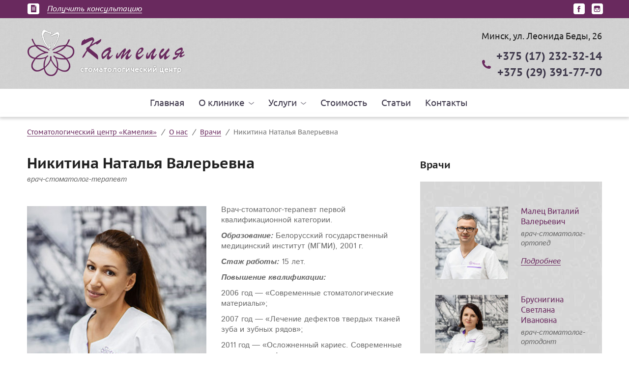

--- FILE ---
content_type: text/html; charset=UTF-8
request_url: https://kameliya.by/doctor/nikitina-natalya-valerevna/
body_size: 10989
content:
<!DOCTYPE html>
<html class="no-js" lang="ru-RU" prefix="og: http://ogp.me/ns#">
<head>
	<title>Никитина Наталья Валерьевна </title>
    <meta http-equiv="Content-Type" content="text/html; charset=utf-8">
	<meta name="description" content="Никитина Наталья Валерьевна врач-стоматолог-ортодонт первой квалификационной категории. Стаж работы 15 лет. Образование - Белорусский государственный медицинский институт">
	<meta name="author" content="Камелия">
	<meta name="copyright" content="Камелия">
	<meta property="og:locale" content="ru-RU" />
	<meta property="og:type" content="website" />
	<meta property="og:url" content="https://kameliya.by" />
	<meta property="og:site_name" content="Стоматологический центр «Камелия» в Минске" />
	<meta property="og:image" content="https://kameliya.by/wp-content/themes/kamelia/image/logo-social.jpg" />
	<meta property="og:title" content="Стоматологический центр «Камелия» в Минске" />
	<meta property='og:description' content='Никитина Наталья Валерьевна врач-стоматолог-ортодонт первой квалификационной категории. Стаж работы 15 лет. Образование - Белорусский государственный медицинский институт' />
	<meta property="business:contact_data:street_address" content="ул. Леонида Беды, 13"/>
	<meta property="business:contact_data:locality" content="Минск"/>
	<meta property="business:contact_data:country_name" content="Беларусь"/>
	<meta property="business:contact_data:email" content="info@kameliya.by"/>
	<meta property="business:contact_data:phone_number" content="+375 (17) 232-32-14"/>
	<meta property="business:contact_data:website" content="https://kameliya.by"/>
    <meta name="twitter:card" content="summary" />
	<meta name="twitter:site" content="Стоматологический центр «Камелия» в Минске" />
    <meta name="twitter:title" content="Никитина Наталья Валерьевна врач-стоматолог-ортодонт первой квалификационной категории. Стаж работы 15 лет. Образование - Белорусский государственный медицинский институт" />
    <meta name="twitter:description" content="Никитина Наталья Валерьевна врач-стоматолог-ортодонт первой квалификационной категории. Стаж работы 15 лет. Образование - Белорусский государственный медицинский институт" />
	<meta name="twitter:image" content="https://kameliya.by/wp-content/themes/kamelia/image/logo-social.jpg" />
	<meta name="twitter:domain" content="https://kameliya.by"/>
	<meta name="viewport" content="width=device-width, initial-scale=1.0, user-scalable=no">
	<!--[if lt IE 9]><meta http-equiv="X-UA-Compatible" content="IE=edge"><![endif]-->
	<meta name="googlebot" content="index, follow">
	<meta name="yandex" content="index, follow" />
	<meta name="robots" content="index, follow">
	<meta name="robots" content="all">
	<meta name="SKYPE_TOOLBAR" content="SKYPE_TOOLBAR_PARSER_COMPATIBLE">
	<meta name="geo.placename" content="ул. Леонида Беды 26, Минск, Беларусь" />
	<meta name="geo.position" content="53.9353630;27.5929450" />
	<meta name="geo.region" content="BY-" />
	<meta name="ICBM" content="53.9353630, 27.5929450" />
	<meta name="yandex-verification" content="bce70a7f6b22e9b8" />
    <link rel="icon" type="image/vnd.microsoft.icon" href="https://kameliya.by/wp-content/themes/kamelia/ico/favicon.ico" />
    <link rel="shortcut icon" type="image/x-icon" href="https://kameliya.by/wp-content/themes/kamelia/ico/favicon.ico" />
    <meta name='robots' content='max-image-preview:large' />
	<style>img:is([sizes="auto" i], [sizes^="auto," i]) { contain-intrinsic-size: 3000px 1500px }</style>
	<link rel='stylesheet' id='fontcss-css' href='https://kameliya.by/wp-content/themes/kamelia/css/allstyle.css?ver=6.8.3' type='text/css' media='all' />
<link rel="canonical" href="https://kameliya.by/doctor/nikitina-natalya-valerevna/" />
<link rel='shortlink' href='https://kameliya.by/?p=222' />
<meta name="generator" content="Elementor 3.30.2; features: e_font_icon_svg, additional_custom_breakpoints, e_element_cache; settings: css_print_method-external, google_font-enabled, font_display-swap">
			<style>
				.e-con.e-parent:nth-of-type(n+4):not(.e-lazyloaded):not(.e-no-lazyload),
				.e-con.e-parent:nth-of-type(n+4):not(.e-lazyloaded):not(.e-no-lazyload) * {
					background-image: none !important;
				}
				@media screen and (max-height: 1024px) {
					.e-con.e-parent:nth-of-type(n+3):not(.e-lazyloaded):not(.e-no-lazyload),
					.e-con.e-parent:nth-of-type(n+3):not(.e-lazyloaded):not(.e-no-lazyload) * {
						background-image: none !important;
					}
				}
				@media screen and (max-height: 640px) {
					.e-con.e-parent:nth-of-type(n+2):not(.e-lazyloaded):not(.e-no-lazyload),
					.e-con.e-parent:nth-of-type(n+2):not(.e-lazyloaded):not(.e-no-lazyload) * {
						background-image: none !important;
					}
				}
			</style>
					<style type="text/css" id="wp-custom-css">
			/*
Здесь можно добавить ваши CSS-стили.

Нажмите на значок помощи выше, чтобы узнать больше.
*/
.menu__body {
    display: flex;
    justify-content: center;
    align-items: center;
}

.menu__items {
   .header__social ul {
  display: inline-block;
  padding-left: 0;
  margin: 0;
}

.header__social li {
  display: inline-block;
  margin-right: 10px;
}

.header__social {
  text-align: right;
  overflow: hidden;
}
    justify-content: center;
    margin: 0 auto;
    padding: 0;
    list-style: none;
}
a.zapis-button, 
.header__button, 
.header__consult-btn {
  font-style: normal !important;
}

		</style>
		    
    <!-- Global site tag (gtag.js) - Google Analytics -->
    <script async src="https://www.googletagmanager.com/gtag/js?id=UA-92678576-1"></script>
    <script>
        window.dataLayer = window.dataLayer || [];
        function gtag(){dataLayer.push(arguments);}
        gtag('js', new Date());

        gtag('config', 'UA-92678576-1');
    </script>
<meta name="google-site-verification" content="f-I46M9KWNLPW0J04IlugAfliJq8Ou8x7TRHjPiBip0" />
<meta name="yandex-verification" content="e260e560eac82e01" />
</head>
<body>
    <div class="wrapper">
        <section class="header__text">
            <div class="container">
                <div class="row">
					<div class="header__text-box widget col-xs-6">
                    
            <div class="text-box__order">
                <span class="header__text-box-icon text-box__icon-file icon-file"></span>
                <a href="#consultation-modal-no-btn">Получить консультацию</a>
            </div>

					</div>
					<div class="header__text-box widget col-xs-6">
                        <div class="textwidget">
                            <div class="header__social">
							<!--noindex-->
							<ul class="menu__items"><li id="menu-item-35" class="text-box__icon header__text-box-icon header__social-icon icon__fb menu-item menu-item-type-custom menu-item-object-custom menu-item-35"><a target="_blank" rel="nofollow" href="https://www.facebook.com/kameliya.by/">Мы в Facebook</a></li>
<li id="menu-item-38" class="text-box__icon header__text-box-icon header__social-icon icon__in menu-item menu-item-type-custom menu-item-object-custom menu-item-38"><a target="_blank" rel="nofollow" href="https://www.instagram.com/kameliya.by/">Мы в Инстраграме</a></li>
</ul>							<!--/noindex-->
                            </div>
                        </div>
                    </div>
                </div>
            </div>
        </section>
        <header class="header">
            <div class="container">
                <div class="row">
					<div class="header__box widget col-xs-6 ">


		<a href="/"><img width="324" height="95" src="https://kameliya.by/wp-content/uploads/2017/01/logo.png" class="attachment-full size-full" alt="стоматология Камелия" decoding="async" /></a>

<p>стоматологический центр</p>

</div>
					<div class="header__box widget col-xs-6">
                        <div class="header__box-text">
                            <p>Минск, ул. Леонида Беды, 26</p>
                        </div>
                       <!-- <div class="header__box-phone">
                            <a href="tel:+375 (17) 232-32-14">+375 (17) 232-32-14</a>
                        </div>
                        <div class="header__box-phone">
                            <a href="tel:+375 (29) 391-77-70">+375 (29) 391-77-70</a>
                        </div> -->

			<div class="header__box-phone">
                            <a href="tel:+375172323214">+375 (17) 232-32-14</a>
                        </div>
                        <div class="header__box-phone">
                            <a href="tel:+375 (29) 391-77-70">+375 (29) 391-77-70</a>
                        </div> 

                    </div>
                </div>
            </div>
        </header>
        <nav class="menu">
            <div class="container">
                <div class="row">
                    <div class="menu__wrapper col-sm-12">
                        <div class="menu__header">
                            <button type="button" class="button__menu"><i class="button__menu-icon icon-align-justify"></i></button>
                        </div>
                        <div id="main-menu" class="menu__body">
						<ul class="menu__items"><li id="menu-item-26" class="menu-item menu-item-type-post_type menu-item-object-page menu-item-home menu-item-26"><a href="https://kameliya.by/">Главная</a></li>
<li id="menu-item-28" class="menu-item menu-item-type-post_type menu-item-object-page menu-item-has-children menu-item-28"><a href="https://kameliya.by/o-nas/">О клинике</a>
<ul class="sub-menu">
	<li id="menu-item-593" class="menu-item menu-item-type-post_type menu-item-object-page menu-item-593"><a href="https://kameliya.by/o-nas/">О нас</a></li>
	<li id="menu-item-74" class="menu-item menu-item-type-post_type_archive menu-item-object-doctor menu-item-74"><a href="https://kameliya.by/doctor/">Врачи</a></li>
	<li id="menu-item-23" class="menu-item menu-item-type-post_type menu-item-object-page menu-item-23"><a href="https://kameliya.by/o-nas/otzyvy/">Отзывы</a></li>
</ul>
</li>
<li id="menu-item-27" class="menu-item menu-item-type-taxonomy menu-item-object-category menu-item-has-children menu-item-27"><a href="https://kameliya.by/services/">Услуги</a>
<ul class="sub-menu">
	<li id="menu-item-263" class="menu-item menu-item-type-taxonomy menu-item-object-category menu-item-has-children menu-item-263"><a href="https://kameliya.by/services/lechenie-zubov/">Лечение зубов</a>
	<ul class="sub-menu">
		<li id="menu-item-270" class="menu-item menu-item-type-post_type menu-item-object-post menu-item-270"><a href="https://kameliya.by/services/lechenie-zubov/lechenie-kariesa/">Лечение кариеса</a></li>
		<li id="menu-item-694" class="menu-item menu-item-type-post_type menu-item-object-post menu-item-694"><a href="https://kameliya.by/services/lechenie-zubov/lechenie-pulpita/">Лечение пульпита</a></li>
		<li id="menu-item-708" class="menu-item menu-item-type-post_type menu-item-object-post menu-item-708"><a href="https://kameliya.by/services/lechenie-zubov/lechenie-periodontita/">Лечение периодонтита</a></li>
		<li id="menu-item-790" class="menu-item menu-item-type-post_type menu-item-object-post menu-item-790"><a href="https://kameliya.by/services/lechenie-zubov/lechenie-zabolevaniy-parodonta/">Лечение заболеваний пародонта (Vector)</a></li>
		<li id="menu-item-840" class="menu-item menu-item-type-post_type menu-item-object-post menu-item-840"><a href="https://kameliya.by/services/lechenie-zubov/lechenie-zubov-pod-mikroskopom/">Лечение зубов под микроскопом</a></li>
		<li id="menu-item-303" class="menu-item menu-item-type-post_type menu-item-object-post menu-item-303"><a href="https://kameliya.by/services/lechenie-zubov/lechenie-kornevyh-kanalov/">Лечение корневых каналов</a></li>
		<li id="menu-item-305" class="menu-item menu-item-type-post_type menu-item-object-post menu-item-305"><a href="https://kameliya.by/services/lechenie-zubov/esteticheskaya-restavratsiya-zubov/">Эстетическая реставрация зубов</a></li>
		<li id="menu-item-306" class="menu-item menu-item-type-post_type menu-item-object-post menu-item-306"><a href="https://kameliya.by/services/lechenie-zubov/otbelivanie-zybov/">Отбеливание зубов</a></li>
		<li id="menu-item-307" class="menu-item menu-item-type-post_type menu-item-object-post menu-item-307"><a href="https://kameliya.by/services/lechenie-zubov/chistka-zubov/">Профессиональная гигиена полости рта (чистка зубов)</a></li>
		<li id="menu-item-746" class="menu-item menu-item-type-post_type menu-item-object-post menu-item-746"><a href="https://kameliya.by/services/lechenie-zubov/lechenie-zubov/">Лечение зубов</a></li>
	</ul>
</li>
	<li id="menu-item-265" class="menu-item menu-item-type-taxonomy menu-item-object-category menu-item-has-children menu-item-265"><a href="https://kameliya.by/services/protezirovanie-zybov/">Протезирование зубов</a>
	<ul class="sub-menu">
		<li id="menu-item-695" class="menu-item menu-item-type-post_type menu-item-object-post menu-item-695"><a href="https://kameliya.by/services/protezirovanie-zybov/viniry/">Виниры</a></li>
		<li id="menu-item-339" class="menu-item menu-item-type-post_type menu-item-object-post menu-item-339"><a href="https://kameliya.by/services/protezirovanie-zybov/metallokeramicheskie-koronki/">Металлокерамические коронки</a></li>
		<li id="menu-item-341" class="menu-item menu-item-type-post_type menu-item-object-post menu-item-341"><a href="https://kameliya.by/services/protezirovanie-zybov/bezmetallovaya-keramika/">Безметалловая керамика</a></li>
		<li id="menu-item-342" class="menu-item menu-item-type-post_type menu-item-object-post menu-item-342"><a href="https://kameliya.by/services/protezirovanie-zybov/keramicheskie-viniry/">Керамические виниры</a></li>
		<li id="menu-item-338" class="menu-item menu-item-type-post_type menu-item-object-post menu-item-338"><a href="https://kameliya.by/services/protezirovanie-zybov/mikroprotezirovanie/">Микропротезирование</a></li>
		<li id="menu-item-337" class="menu-item menu-item-type-post_type menu-item-object-post menu-item-337"><a href="https://kameliya.by/services/protezirovanie-zybov/protezirovanie-na-implantatah/">Зубные импланты</a></li>
		<li id="menu-item-696" class="menu-item menu-item-type-post_type menu-item-object-post menu-item-696"><a href="https://kameliya.by/services/protezirovanie-zybov/oksid-tsirkoniya/">Коронки из оксида циркония</a></li>
	</ul>
</li>
	<li id="menu-item-32" class="menu-item menu-item-type-taxonomy menu-item-object-category menu-item-has-children menu-item-32"><a href="https://kameliya.by/services/hirurgiya-i-implantatsiya/">Хирургия и имплантация</a>
	<ul class="sub-menu">
		<li id="menu-item-316" class="menu-item menu-item-type-post_type menu-item-object-post menu-item-316"><a href="https://kameliya.by/services/hirurgiya-i-implantatsiya/dentalnaya-implantatsiya/">Дентальная имплантация</a></li>
		<li id="menu-item-315" class="menu-item menu-item-type-post_type menu-item-object-post menu-item-315"><a href="https://kameliya.by/services/hirurgiya-i-implantatsiya/udalenie-zubov/">Удаление зубов</a></li>
	</ul>
</li>
	<li id="menu-item-351" class="menu-item menu-item-type-post_type menu-item-object-post menu-item-has-children menu-item-351"><a href="https://kameliya.by/services/ispravlenie-prikysa-ortodontiya/ispravlenie-prikysa/">Исправление прикуса</a>
	<ul class="sub-menu">
		<li id="menu-item-740" class="menu-item menu-item-type-post_type menu-item-object-post menu-item-740"><a href="https://kameliya.by/services/ispravlenie-prikysa-ortodontiya/ortodontiya/">Ортодонтия</a></li>
		<li id="menu-item-728" class="menu-item menu-item-type-post_type menu-item-object-post menu-item-728"><a href="https://kameliya.by/services/ispravlenie-prikysa-ortodontiya/brekety/">Брекеты</a></li>
	</ul>
</li>
	<li id="menu-item-354" class="menu-item menu-item-type-post_type menu-item-object-post menu-item-has-children menu-item-354"><a href="https://kameliya.by/services/organizaciya-medicinskogo-tyrizma/medicinskiu-tyrizm/">Медицинский туризм</a>
	<ul class="sub-menu">
		<li id="menu-item-818" class="menu-item menu-item-type-post_type menu-item-object-post menu-item-818"><a href="https://kameliya.by/services/lechenie-zubov-v-belarusi/">Лечение зубов в Беларуси</a></li>
		<li id="menu-item-817" class="menu-item menu-item-type-post_type menu-item-object-post menu-item-817"><a href="https://kameliya.by/services/implantaciya-zubov/">Имплантация зубов в Беларуси</a></li>
	</ul>
</li>
</ul>
</li>
<li id="menu-item-25" class="menu-item menu-item-type-post_type menu-item-object-page menu-item-25"><a href="https://kameliya.by/price/">Стоимость</a></li>
<li id="menu-item-773" class="menu-item menu-item-type-taxonomy menu-item-object-category menu-item-773"><a href="https://kameliya.by/blog/">Статьи</a></li>
<li id="menu-item-21" class="menu-item menu-item-type-post_type menu-item-object-page menu-item-21"><a href="https://kameliya.by/kontakty/">Контакты</a></li>
</ul>                        </div>
<!--
                        <a id="open-menu" href="#" class="form__search-opener"><i class="search-opener__icon icon-musica-searcher"></i></a>
-->
                        <div id="form-search" class="menu__search icon__search">
						<form role="search" class="menu__search-form" action="https://kameliya.by/" method="get">
	<div class="search-form__wrapper">
        <input class="form__control control_search" type="search" value="" name="s" placeholder="Поиск..."/>
	</div>
	<input class="form__button" type="submit" value=""/>
</form>
<a id="close-form" href="#" class="menu__search-form-close"><i class="search-form-close__icon icon-cross-symbol"></i></a>                        </div>
                    </div>
                </div>
            </div>
        </nav>
<div class="breadcrumbs__shadow"></div>
<div class="container">
    <div class="row">
        <div class="breadcrumbs col-xs-12">
            <div class="breadcrumbs__list">
                <!-- Breadcrumb NavXT 5.6.0 -->
<a property="item" typeof="WebPage" title="Стоматологический центр «Камелия» в Минске." href="https://kameliya.by" class="home"><span property="name">Стоматологический центр «Камелия»</span></a><meta property="position" content="1"><i class="breadcrumbs__list-brekets">/</i> <span property="itemListElement" typeof="ListItem"><a property="item" typeof="WebPage" title="О нас." href="https://kameliya.by/o-nas/" class="doctor-root post post-doctor"><span property="name">О нас</span></a><meta property="position" content="2"></span><i class="breadcrumbs__list-brekets">/</i> <span property="itemListElement" typeof="ListItem"><a property="item" typeof="WebPage" title="Врачи." href="https://kameliya.by/doctor/" class="post post-doctor-archive"><span property="name">Врачи</span></a><meta property="position" content="3"></span><i class="breadcrumbs__list-brekets">/</i> <span property="itemListElement" typeof="ListItem"><span property="name">Никитина Наталья Валерьевна</span><meta property="position" content="4"></span>            </div>
        </div>
        <div class="clearfix"></div>
    </div>
</div>
<section class="content">
    <div class="container">
        <div class="row">
            <div class="detail col-sm-8">
                <div class="detail__title">
                    <div class="caption detail__caption caption__left">
                        <h1>Никитина Наталья Валерьевна</h1>
                    </div>
                    <div class="detail__caption-small">
                        <p>врач-стоматолог-терапевт</p>
                    </div>
                </div>
                <section class="detail__content">
														<a href="https://kameliya.by/wp-content/uploads/2017/02/four-min-1.jpg" title="Никитина Наталья Валерьевна" >					<img width="365" height="400" src="https://kameliya.by/wp-content/uploads/2017/02/four-min-1-365x400.jpg" class="alignleft first__image wp-post-image" alt="Никитина Наталья Валерьевна" decoding="async" />					</a>								<p class="text-justify">Врач-стоматолог-терапевт первой квалификационной категории.</p>
<p class="text-justify"><em><strong>Образование:</strong></em> Белорусский государственный медицинский институт (МГМИ), 2001 г.</p>
<p class="text-justify"><em><strong>Стаж работы:</strong> </em>15 лет.</p>
<p class="text-justify"><em><strong>Повышение квалификации:</strong> </em></p>
<p class="text-justify">2006 год — «Современные стоматологические материалы»;</p>
<p class="text-justify">2007 год — «Лечение дефектов твердых тканей зуба и зубных рядов»;</p>
<p class="text-justify">2011 год — «Осложненный кариес. Современные подходы в профилактике, диагностике и лечении кариеса»;</p>
<p class="text-justify">2013 год — стажировка в БелМАПО на кафедре терапевтической стоматологии;</p>
<p>&nbsp;</p>
<p class="text-justify"><em><strong>Участие в международных конгрессах, семинарах и мастер-классах в области стоматологии: </strong></em></p>
<p class="text-justify">2013 год — I Белорусский международный стоматологический конгресс;</p>
<p class="text-justify">2013 год — «ABC of minimally invasive dentistry in aesthetically important area»;</p>
<p class="text-justify">2013 год — конференция «Искусство прямой реставрации передних зубов»;</p>
<p class="text-justify">2014 год — мастер-класс «Реставрация разрушенных моляров»;</p>
<p class="text-justify">2014 год — лекция «Модульные технологии в эстетическом моделировании зубов»;</p>
<p class="text-justify">2015 год — лекционно-практический курс «Шинирование и реставрация современными стоматологическими материалами Dental Life Sciences»;</p>
<p class="text-justify">2016 год — курс «Прямая реставрация передних и боковых зубов со стираемостью»;</p>
<p class="text-justify">2016 год — курс «Прямая реставрация передних и боковых зубов со стираемостью»;</p>
<p class="text-justify">2017 год – лекция «Practical nuances of everyday endodontics», Israel;</p>
<p class="text-justify">2018 год – «Основы микроскопной стоматологии. Восстановление жевательной группы зубов композиционными материалами объемного внесения с использованием операционного микроскопа», Минск.</p>
<p class="text-justify">Наталья Валерьевна заняла первое место в конкурсе профессионального мастерства «Лучший врач-стоматолог 2013 года» по Минской области. В совершенстве владеет современными методами художественной и эстетической реставрации. В своей работе применяет передовые методики лечения осложненного кариеса.</p>
                </section>
            </div>
            <aside class="sidebar sidebar_width detail__content-review col-sm-4">
                <div class="sidebar__title">
                    <h2>Врачи</h2>
                </div>
                <nav class="sidebar__wrapper content__sidebar-wrapper">
                    <div class="sidebar__items-box">
					 
					 
																									<section class="sidebar__item">
								<div class="sidebar__item-image">
									<a href="https://kameliya.by/doctor/malets-vitalij-valerevich/" title="Малец Виталий Валерьевич">
										<img width="200" height="200" src="https://kameliya.by/wp-content/uploads/2017/02/one-min-1-1-200x200.jpg" class="attachment-smalldoctor size-smalldoctor wp-post-image" alt="Малец Виталий Валерьевич" decoding="async" />									</a>
								</div>
								<div class="sidebar__item-text">
									<div class="sidebar__item-text-name">
										<p>Малец Виталий Валерьевич</p>
									</div>
									<div class="sidebar__item-text-specealization">
										<p>врач-стоматолог-ортопед</p>
									</div>
									<a class="sidebar__item-text-action" href="https://kameliya.by/doctor/malets-vitalij-valerevich/">Подробнее</a>
								</div>
							</section>
																				<section class="sidebar__item">
								<div class="sidebar__item-image">
									<a href="https://kameliya.by/doctor/brusnigina-svetlana-ivanovna/" title="Бруснигина Светлана Ивановна">
										<img width="200" height="200" src="https://kameliya.by/wp-content/uploads/2017/02/six-min-1-200x200.jpg" class="attachment-smalldoctor size-smalldoctor wp-post-image" alt="Бруснигина Светлана Ивановна" decoding="async" />									</a>
								</div>
								<div class="sidebar__item-text">
									<div class="sidebar__item-text-name">
										<p>Бруснигина Светлана Ивановна</p>
									</div>
									<div class="sidebar__item-text-specealization">
										<p>врач-стоматолог-ортодонт</p>
									</div>
									<a class="sidebar__item-text-action" href="https://kameliya.by/doctor/brusnigina-svetlana-ivanovna/">Подробнее</a>
								</div>
							</section>
																				<section class="sidebar__item">
								<div class="sidebar__item-image">
									<a href="https://kameliya.by/doctor/tereshhenko-snezhana-vasilevna/" title="Терещенко Снежана Васильевна">
										<img width="200" height="200" src="https://kameliya.by/wp-content/uploads/2017/02/five-min-1-200x200.jpg" class="attachment-smalldoctor size-smalldoctor wp-post-image" alt="Терещенко Снежана Васильевна" decoding="async" />									</a>
								</div>
								<div class="sidebar__item-text">
									<div class="sidebar__item-text-name">
										<p>Терещенко Снежана Васильевна</p>
									</div>
									<div class="sidebar__item-text-specealization">
										<p>врач-стоматолог-терапевт</p>
									</div>
									<a class="sidebar__item-text-action" href="https://kameliya.by/doctor/tereshhenko-snezhana-vasilevna/">Подробнее</a>
								</div>
							</section>
																                    </div>
					<a class="sidebar__action" href="https://kameliya.by/doctor/">Показать всех врачей</a>
                </nav>
            </aside>
        </div>
    </div>
</section>
<section class="certificate">
    <div class="container">
        <div class="row">
            <div class="certificate__title">
                <h2>Сертификаты врача</h2>
            </div>
            <section class="certificate__wrapper col-sm-12">
                <div id="loader-certificate" class="loader__certificate loader__banner">
                    <div class="loader">
                        <i class="loader__slider-icon loader__icon icon-refresh-two-counterclockwise-circular-arrows-interface-symbol"></i>
                    </div>
                </div>
                <div id="certificate-items" class="owl-carousel">
																			<div class="certificate__image">
							<a rel="gallery1" href="https://kameliya.by/wp-content/uploads/2017/02/0-min.jpg">
								<img class="owl-lazy" data-src="https://kameliya.by/wp-content/uploads/2017/02/0-min-270x195.jpg">
							</a>
						</div>
												<div class="certificate__image">
							<a rel="gallery1" href="https://kameliya.by/wp-content/uploads/2017/02/1-min-3.jpg">
								<img class="owl-lazy" data-src="https://kameliya.by/wp-content/uploads/2017/02/1-min-3-270x195.jpg">
							</a>
						</div>
												<div class="certificate__image">
							<a rel="gallery1" href="https://kameliya.by/wp-content/uploads/2017/02/2-min-2.jpg">
								<img class="owl-lazy" data-src="https://kameliya.by/wp-content/uploads/2017/02/2-min-2-270x195.jpg">
							</a>
						</div>
												<div class="certificate__image">
							<a rel="gallery1" href="https://kameliya.by/wp-content/uploads/2017/02/3-min-2.jpg">
								<img class="owl-lazy" data-src="https://kameliya.by/wp-content/uploads/2017/02/3-min-2-270x195.jpg">
							</a>
						</div>
												<div class="certificate__image">
							<a rel="gallery1" href="https://kameliya.by/wp-content/uploads/2017/02/4-min-3.jpg">
								<img class="owl-lazy" data-src="https://kameliya.by/wp-content/uploads/2017/02/4-min-3-270x195.jpg">
							</a>
						</div>
												<div class="certificate__image">
							<a rel="gallery1" href="https://kameliya.by/wp-content/uploads/2017/02/5-min-2.jpg">
								<img class="owl-lazy" data-src="https://kameliya.by/wp-content/uploads/2017/02/5-min-2-270x195.jpg">
							</a>
						</div>
												<div class="certificate__image">
							<a rel="gallery1" href="https://kameliya.by/wp-content/uploads/2017/02/6-min-2.jpg">
								<img class="owl-lazy" data-src="https://kameliya.by/wp-content/uploads/2017/02/6-min-2-270x195.jpg">
							</a>
						</div>
												<div class="certificate__image">
							<a rel="gallery1" href="https://kameliya.by/wp-content/uploads/2017/02/7-min-2.jpg">
								<img class="owl-lazy" data-src="https://kameliya.by/wp-content/uploads/2017/02/7-min-2-270x195.jpg">
							</a>
						</div>
												<div class="certificate__image">
							<a rel="gallery1" href="https://kameliya.by/wp-content/uploads/2017/02/8-min-2.jpg">
								<img class="owl-lazy" data-src="https://kameliya.by/wp-content/uploads/2017/02/8-min-2-270x195.jpg">
							</a>
						</div>
												<div class="certificate__image">
							<a rel="gallery1" href="https://kameliya.by/wp-content/uploads/2017/02/nikitina-sertificat-1.png">
								<img class="owl-lazy" data-src="https://kameliya.by/wp-content/uploads/2017/02/nikitina-sertificat-1-270x195.png">
							</a>
						</div>
												<div class="certificate__image">
							<a rel="gallery1" href="https://kameliya.by/wp-content/uploads/2017/02/nikitina-sertificat-10.png">
								<img class="owl-lazy" data-src="https://kameliya.by/wp-content/uploads/2017/02/nikitina-sertificat-10-270x195.png">
							</a>
						</div>
												<div class="certificate__image">
							<a rel="gallery1" href="https://kameliya.by/wp-content/uploads/2017/02/nikitina-sertificat-11.png">
								<img class="owl-lazy" data-src="https://kameliya.by/wp-content/uploads/2017/02/nikitina-sertificat-11-270x195.png">
							</a>
						</div>
											
                </div>
            </section>
        </div>
    </div>
</section>
<section class="order-people__form order__form">
    <div class="container">
        <div class="row">
            <div class="order__form-title">
                <h2>Запись на приём к специалисту</h2>
            </div>
            <div class="order__form-wrapper">
				<div role="form" class="wpcf7" id="wpcf7-f68-p222-o1" lang="ru-RU" dir="ltr">
<div class="screen-reader-response"></div>
<form action="/doctor/nikitina-natalya-valerevna/#wpcf7-f68-p222-o1" method="post" class="wpcf7-form" novalidate="novalidate">
<div style="display: none;">
<input type="hidden" name="_wpcf7" value="68" />
<input type="hidden" name="_wpcf7_version" value="4.7" />
<input type="hidden" name="_wpcf7_locale" value="ru_RU" />
<input type="hidden" name="_wpcf7_unit_tag" value="wpcf7-f68-p222-o1" />
<input type="hidden" name="_wpnonce" value="fe3f26c95e" />
</div>
<p><span class="wpcf7-form-control-wrap textarea-914"><textarea name="textarea-914" cols="40" rows="10" class="wpcf7-form-control wpcf7-textarea hidden__field" aria-invalid="false"></textarea></span></p>
<div class="form__callback">
<p>Имя<br><span class="form__consultate-wrapper"><span class="wpcf7-form-control-wrap your-name"><input type="text" name="your-name" value="" size="40" class="wpcf7-form-control wpcf7-text wpcf7-validates-as-required" aria-required="true" aria-invalid="false" placeholder="Александр" /></span></span></p>
<p>Телефон<br><span class="form__consultate-wrapper"><span class="wpcf7-form-control-wrap tel-113"><input type="tel" name="tel-113" value="" size="40" class="wpcf7-form-control wpcf7-text wpcf7-tel wpcf7-validates-as-required wpcf7-validates-as-tel" aria-required="true" aria-invalid="false" placeholder="+375 xx xxx-xx-xx" /></span></span></p>
<p>Дата<br><span class="form__consultate-wrapper"><span class="wpcf7-form-control-wrap text-614"><input type="text" name="text-614" value="" size="40" class="wpcf7-form-control wpcf7-text datepicker" aria-invalid="false" placeholder="xx.xx.xxxx" /></span></span></p>
<p><span class="wpcf7-form-control-wrap honeypot-141-wrap" style="display:none !important; visibility:hidden !important;"><input class="wpcf7-form-control wpcf7-text"  type="text" name="honeypot-141" value="" size="40" tabindex="-1" /><span class="hp-message">Please leave this field empty.</span></span></p>
<p class="form__callback-btn"><input type="submit" value="Записаться на приём" class="wpcf7-form-control wpcf7-submit" /></p>
</div>
<div class="wpcf7-response-output wpcf7-display-none"></div></form></div>            </div>
        </div>
    </div>
</section>


		<footer class="footer">
			<div class="container">
				<div class="row">
					<div class="footer__box widget col-md-4 col-sm-4 col-xs-12">


		<a href="/"><img width="324" height="95" src="https://kameliya.by/wp-content/uploads/2017/01/logo.png" class="attachment-full size-full" alt="стоматология Камелия" decoding="async" /></a>

<p>стоматологический центр</p>

</div>
					<section class="footer__box widget col-md-3 col-sm-4 col-xs-12">
						<div><b>Минск, ул. Леонида Беды, 26</b></div>
						<div class="textwidget">
							<p>Пн-пт: с 9.00 до 21.00 <br />
В суб. по записи с 9.00 до 15.00 <br />
Воскресенье выходной</p>
							<a class="footer__box-mail icon__mail" href="mailto:info@kameliya.by">info@kameliya.by</a>
						</div>
					</section>
					
						<div class="footer__box widget col-sm-2">
                        <div><b>Пишут пациенты</b></div>
                        <div class="textwidget">
                            <!--noindex-->
                            <a rel="nofollow" href="https://www.facebook.com/kameliya.by/">facebook.com</a>
                            <!--/noindex--><br>
                            <!--noindex-->
                            <a rel="nofollow" href="http://kamelia.103.by/">103.by</a>
                            <!--/noindex-->
                        </div>
						</div>

					<section class="footer__box widget col-md-3 col-sm-4 col-xs-12">
						<div class="footer__box-wrapper">
							<div class="footer__box-button">
								<a href="#callback-modal" class="footer__button">Заказать звонок</a>
							</div>
							<!-- <div class="footer__box-phone">
								<a href="tel:+375 (17) 232-32-14">+375 (17) 232-32-14</a>
							</div>
							<div class="footer__box-phone">
								<a href="tel:+375 (29) 391-77-70">+375 (29) 391-77-70</a>
							</div> -->
								<div class="footer__box-phone">
								<a href="tel:+375172323214">+375 (17) 232-32-14</a>
							</div>
							<div class="footer__box-phone">
								<a href="tel:+375293917770">+375 (29) 391-77-70</a>
							</div> 
						</div>
					</section>
					<div class="clearfix"></div>
					<section class="header__text-box widget col-sm-4 col-xs-12">
						<div class="textwidget">
							<div class="footer__social">
							<!--noindex-->
							<ul class="menu__items"><li class="text-box__icon header__text-box-icon header__social-icon icon__fb menu-item menu-item-type-custom menu-item-object-custom menu-item-35"><a target="_blank" rel="nofollow" href="https://www.facebook.com/kameliya.by/">Мы в Facebook</a></li>
<li class="text-box__icon header__text-box-icon header__social-icon icon__in menu-item menu-item-type-custom menu-item-object-custom menu-item-38"><a target="_blank" rel="nofollow" href="https://www.instagram.com/kameliya.by/">Мы в Инстраграме</a></li>
</ul>								<!--/noindex-->
							</div>
						</div>
					</section>
					<div class="clearfix"></div>
					<div class="footer-end__box widget col-xs-12">			<div class="textwidget"><p>&copy; 2018. Стоматологический центр ЧУП &laquo;Камелия&raquo;</p>
</div>
		</div>
<div class="footer-end__box widget col-xs-12">			<div class="textwidget">      <div class="site-rating" itemtype="http://data-vocabulary.org/Review-aggregate" itemscope="">
            <span itemprop="itemreviewed">
            Оценка</span>
            <span>
                <span class="stars">
                    ★★★★★               </span>
                <span class="rating" style="display: none !important;">
                    5             </span> на основе <a href="https://www.google.by/maps/place/Камелия+ЧУП+Стоматология/@53.9351593,27.592663,15z/data=!4m2!3m1!1s0x0:0x3ab607ac224b7e7b?sa=X&ved=0ahUKEwiiquqsvJDVAhWDAJoKHbXLAekQ_BIIbDAK" rel="nofollow" target="_blank">отзывов</a>
                <span class="votes" itemprop="votes">
                    43             </span> клиентов.
                    <span itemtype="http://data-vocabulary.org/Rating" itemscope="" itemprop="rating">
                     <meta content="5" itemprop="value">
                     <meta content="5" itemprop="best">
                    </span>
            </span>
        </div></div>
		</div>
				</div>
			</div>
		</footer>
	</div>
	<script type="text/javascript" src="https://kameliya.by/wp-includes/js/jquery/jquery.min.js?ver=3.7.1&#039; defer " id="jquery-core-js"></script>
<script type="text/javascript" src="https://kameliya.by/wp-includes/js/jquery/jquery-migrate.min.js?ver=3.4.1&#039; defer " id="jquery-migrate-js"></script>
<script type="speculationrules">
{"prefetch":[{"source":"document","where":{"and":[{"href_matches":"\/*"},{"not":{"href_matches":["\/wp-*.php","\/wp-admin\/*","\/wp-content\/uploads\/*","\/wp-content\/*","\/wp-content\/plugins\/*","\/wp-content\/themes\/kamelia\/*","\/*\\?(.+)"]}},{"not":{"selector_matches":"a[rel~=\"nofollow\"]"}},{"not":{"selector_matches":".no-prefetch, .no-prefetch a"}}]},"eagerness":"conservative"}]}
</script>
			<script>
				const lazyloadRunObserver = () => {
					const lazyloadBackgrounds = document.querySelectorAll( `.e-con.e-parent:not(.e-lazyloaded)` );
					const lazyloadBackgroundObserver = new IntersectionObserver( ( entries ) => {
						entries.forEach( ( entry ) => {
							if ( entry.isIntersecting ) {
								let lazyloadBackground = entry.target;
								if( lazyloadBackground ) {
									lazyloadBackground.classList.add( 'e-lazyloaded' );
								}
								lazyloadBackgroundObserver.unobserve( entry.target );
							}
						});
					}, { rootMargin: '200px 0px 200px 0px' } );
					lazyloadBackgrounds.forEach( ( lazyloadBackground ) => {
						lazyloadBackgroundObserver.observe( lazyloadBackground );
					} );
				};
				const events = [
					'DOMContentLoaded',
					'elementor/lazyload/observe',
				];
				events.forEach( ( event ) => {
					document.addEventListener( event, lazyloadRunObserver );
				} );
			</script>
			<link rel='stylesheet' id='wp-block-library-css' href='https://kameliya.by/wp-includes/css/dist/block-library/style.min.css?ver=6.8.3' type='text/css' media='all' />
<link rel='stylesheet' id='classic-theme-styles-css' href='https://kameliya.by/wp-includes/css/classic-themes.min.css?ver=6.8.3' type='text/css' media='all' />
<link rel='stylesheet' id='contact-form-7-css' href='https://kameliya.by/wp-content/plugins/contact-form-7/includes/css/styles.css?ver=4.7' type='text/css' media='all' />
<script type="text/javascript" src="https://kameliya.by/wp-content/plugins/contact-form-7/includes/js/jquery.form.min.js?ver=3.51.0-2014.06.20&#039; defer " id="jquery-form-js"></script>
<script type="text/javascript" id="contact-form-7-js-extra">
/* <![CDATA[ */
var _wpcf7 = {"recaptcha":{"messages":{"empty":"\u041f\u043e\u0436\u0430\u043b\u0443\u0439\u0441\u0442\u0430, \u043f\u043e\u0434\u0442\u0432\u0435\u0440\u0434\u0438\u0442\u0435, \u0447\u0442\u043e \u0432\u044b \u043d\u0435 \u0440\u043e\u0431\u043e\u0442."}}};
/* ]]> */
</script>
<script type="text/javascript" src="https://kameliya.by/wp-content/plugins/contact-form-7/includes/js/scripts.js?ver=4.7&#039; defer " id="contact-form-7-js"></script>
<script type="text/javascript" src="https://kameliya.by/wp-content/themes/kamelia/js/libs/jquery.mb.browser.min.js?ver=6.8.3&#039; defer " id="browsjs-js"></script>
<script type="text/javascript" src="https://kameliya.by/wp-content/themes/kamelia/js/libs/jquery-ui.min.js?ver=6.8.3&#039; defer " id="uijs-js"></script>
<script type="text/javascript" src="https://kameliya.by/wp-content/themes/kamelia/js/libs/owl.carousel.min.js?ver=6.8.3&#039; defer " id="owljs-js"></script>
<script type="text/javascript" src="https://kameliya.by/wp-content/themes/kamelia/js/libs/jquery.fancybox.pack.js?ver=6.8.3&#039; defer " id="fancyjs-js"></script>
<script type="text/javascript" src="https://api-maps.yandex.ru/2.0-stable/?load=package.standard&amp;lang=ru-RU&amp;ver=6.8.3" id="ymap-js"></script>
<script type="text/javascript" src="https://kameliya.by/wp-content/themes/kamelia/js/main.min.js?ver=6.8.3&#039; defer " id="mainjs-js"></script>
<script type="text/javascript" src="https://kameliya.by/wp-content/themes/kamelia/js/libs/jquery.maskedinput.min.js?ver=6.8.3&#039; defer " id="masked-js"></script>
	<!--[if lte IE 9]>
		<script type="text/javascript" src="https://oss.maxcdn.com/html5shiv/3.7.2/html5shiv.min.js"></script>
		<script type="text/javascript" src="https://oss.maxcdn.com/respond/1.4.2/respond.min.js"></script>
		<script type="text/javascript" src="/js/libs/jquery.placeholder.min.js"></script>
	<![endif]-->


<!-- Link Media -->




<!-- Yandex.Metrika counter --> <script type="text/javascript" > (function(m,e,t,r,i,k,a){m[i]=m[i]||function(){(m[i].a=m[i].a||[]).push(arguments)}; m[i].l=1*new Date();k=e.createElement(t),a=e.getElementsByTagName(t)[0],k.async=1,k.src=r,a.parentNode.insertBefore(k,a)}) (window, document, "script", "https://mc.yandex.ru/metrika/tag.js", "ym"); ym(43084424, "init", { clickmap:true, trackLinks:true, accurateTrackBounce:true, webvisor:true }); </script> <noscript><div><img src="https://mc.yandex.ru/watch/43084424" style="position:absolute; left:-9999px;" alt="" /></div></noscript> <!-- /Yandex.Metrika counter -->





	<div id="order-modal" class="consultation-modal">
		<div class="wpcf7">
			<div class="screen-reader-response"></div>
			<div role="form" class="wpcf7" id="wpcf7-f132-o2" lang="ru-RU" dir="ltr">
<div class="screen-reader-response"></div>
<form action="/doctor/nikitina-natalya-valerevna/#wpcf7-f132-o2" method="post" class="wpcf7-form" novalidate="novalidate">
<div style="display: none;">
<input type="hidden" name="_wpcf7" value="132" />
<input type="hidden" name="_wpcf7_version" value="4.7" />
<input type="hidden" name="_wpcf7_locale" value="ru_RU" />
<input type="hidden" name="_wpcf7_unit_tag" value="wpcf7-f132-o2" />
<input type="hidden" name="_wpnonce" value="1d81c6122c" />
</div>
<div class="consultation-modal__title">
<p>Записаться на приём</p>
</div>
<div class="form__consultate">
<p>Имя<br><span class="form__consultate-wrapper"><span class="wpcf7-form-control-wrap your-name"><input type="text" name="your-name" value="" size="40" class="wpcf7-form-control wpcf7-text wpcf7-validates-as-required" aria-required="true" aria-invalid="false" placeholder="Александр" /></span></span></p>
<p>Телефон<br><span class="form__consultate-wrapper"><span class="wpcf7-form-control-wrap tel-113"><input type="tel" name="tel-113" value="" size="40" class="wpcf7-form-control wpcf7-text wpcf7-tel wpcf7-validates-as-required wpcf7-validates-as-tel" aria-required="true" aria-invalid="false" placeholder="+375 xx xxx-xx-xx" /></span></span></p>
<p>Дата<br><span class="form__consultate-wrapper"><span class="wpcf7-form-control-wrap text-614"><input type="text" name="text-614" value="" size="40" class="wpcf7-form-control wpcf7-text datepicker" aria-invalid="false" placeholder="xx.xx.xxxx" /></span></span></p>
<p><span class="wpcf7-form-control-wrap honeypot-22-wrap" style="display:none !important; visibility:hidden !important;"><input class="wpcf7-form-control wpcf7-text"  type="text" name="honeypot-22" value="" size="40" tabindex="-1" /><span class="hp-message">Please leave this field empty.</span></span></p>
<p class="form__consultate-btn"><input type="submit" value="Отправить" class="wpcf7-form-control wpcf7-submit" /></p>
</div>
<div class="wpcf7-response-output wpcf7-display-none"></div></form></div>		</div>
	</div>
	
	<div id="survey-modal" class="consultation-modal">
		<div class="wpcf7">
			<div class="screen-reader-response"></div>
			<div role="form" class="wpcf7" id="wpcf7-f425-o3" lang="ru-RU" dir="ltr">
<div class="screen-reader-response"></div>
<form action="/doctor/nikitina-natalya-valerevna/#wpcf7-f425-o3" method="post" class="wpcf7-form" novalidate="novalidate">
<div style="display: none;">
<input type="hidden" name="_wpcf7" value="425" />
<input type="hidden" name="_wpcf7_version" value="4.7" />
<input type="hidden" name="_wpcf7_locale" value="ru_RU" />
<input type="hidden" name="_wpcf7_unit_tag" value="wpcf7-f425-o3" />
<input type="hidden" name="_wpnonce" value="dd828a13a0" />
</div>
<div class="consultation-modal__title">
<p>Запись на обследование</p>
</div>
<div class="form__consultate">
<p>Имя<br><span class="form__consultate-wrapper"><span class="wpcf7-form-control-wrap your-name"><input type="text" name="your-name" value="" size="40" class="wpcf7-form-control wpcf7-text wpcf7-validates-as-required" aria-required="true" aria-invalid="false" placeholder="Александр" /></span></span></p>
<p>Телефон<br><span class="form__consultate-wrapper"><span class="wpcf7-form-control-wrap tel-113"><input type="tel" name="tel-113" value="" size="40" class="wpcf7-form-control wpcf7-text wpcf7-tel wpcf7-validates-as-required wpcf7-validates-as-tel" aria-required="true" aria-invalid="false" placeholder="+375 xx xxx-xx-xx" /></span></span></p>
<p>Дата<br><span class="form__consultate-wrapper"><span class="wpcf7-form-control-wrap text-614"><input type="text" name="text-614" value="" size="40" class="wpcf7-form-control wpcf7-text" aria-invalid="false" placeholder="xx.xx.xxxx" /></span></span></p>
<p><span class="wpcf7-form-control-wrap honeypot-791-wrap" style="display:none !important; visibility:hidden !important;"><input class="wpcf7-form-control wpcf7-text"  type="text" name="honeypot-791" value="" size="40" tabindex="-1" /><span class="hp-message">Please leave this field empty.</span></span></p>
<p class="form__consultate-btn"><input type="submit" value="Отправить" class="wpcf7-form-control wpcf7-submit" /></p>
</div>
<div class="wpcf7-response-output wpcf7-display-none"></div></form></div>		</div>
	</div>
	
	<div id="question-modal" class="consultation-modal">
		<div class="wpcf7">
			<div class="screen-reader-response"></div>
			<div role="form" class="wpcf7" id="wpcf7-f133-o4" lang="ru-RU" dir="ltr">
<div class="screen-reader-response"></div>
<form action="/doctor/nikitina-natalya-valerevna/#wpcf7-f133-o4" method="post" class="wpcf7-form" novalidate="novalidate">
<div style="display: none;">
<input type="hidden" name="_wpcf7" value="133" />
<input type="hidden" name="_wpcf7_version" value="4.7" />
<input type="hidden" name="_wpcf7_locale" value="ru_RU" />
<input type="hidden" name="_wpcf7_unit_tag" value="wpcf7-f133-o4" />
<input type="hidden" name="_wpnonce" value="7438672eb5" />
</div>
<div class="consultation-modal__title">
<p>Задать вопрос</p>
</div>
<div class="form__consultate">
<p>Имя<br><span class="form__consultate-wrapper"><span class="wpcf7-form-control-wrap your-name"><input type="text" name="your-name" value="" size="40" class="wpcf7-form-control wpcf7-text wpcf7-validates-as-required" aria-required="true" aria-invalid="false" placeholder="Александр" /></span></span></p>
<p>E-mail<br><span class="form__consultate-wrapper"><span class="wpcf7-form-control-wrap your-email"><input type="email" name="your-email" value="" size="40" class="wpcf7-form-control wpcf7-text wpcf7-email wpcf7-validates-as-required wpcf7-validates-as-email" aria-required="true" aria-invalid="false" placeholder="example@gmail.com" /></span></span></p>
<p>Текст сообщения<br><span class="form__consultate-wrapper"><span class="wpcf7-form-control-wrap your-message"><textarea name="your-message" cols="40" rows="10" class="wpcf7-form-control wpcf7-textarea" aria-invalid="false" placeholder="Добрый день, я хотел..."></textarea></span></span></p>
<p><span class="wpcf7-form-control-wrap honeypot-469-wrap" style="display:none !important; visibility:hidden !important;"><input class="wpcf7-form-control wpcf7-text"  type="text" name="honeypot-469" value="" size="40" tabindex="-1" /><span class="hp-message">Please leave this field empty.</span></span></p>
<p class="form__consultate-btn"><input type="submit" value="Отправить" class="wpcf7-form-control wpcf7-submit" /></p>
</div>
<div class="wpcf7-response-output wpcf7-display-none"></div></form></div>		</div>
	</div>
	<div id="callback-modal" class="consultation-modal">
		<div class="wpcf7">
			<div class="screen-reader-response"></div>
			<div role="form" class="wpcf7" id="wpcf7-f134-o5" lang="ru-RU" dir="ltr">
<div class="screen-reader-response"></div>
<form action="/doctor/nikitina-natalya-valerevna/#wpcf7-f134-o5" method="post" class="wpcf7-form" novalidate="novalidate">
<div style="display: none;">
<input type="hidden" name="_wpcf7" value="134" />
<input type="hidden" name="_wpcf7_version" value="4.7" />
<input type="hidden" name="_wpcf7_locale" value="ru_RU" />
<input type="hidden" name="_wpcf7_unit_tag" value="wpcf7-f134-o5" />
<input type="hidden" name="_wpnonce" value="7155c0f3a8" />
</div>
<div class="consultation-modal__title">
<p>Заказать звонок</p>
</div>
<div class="form__consultate">
<p>Имя<br><span class="form__consultate-wrapper"><span class="wpcf7-form-control-wrap your-name"><input type="text" name="your-name" value="" size="40" class="wpcf7-form-control wpcf7-text wpcf7-validates-as-required" aria-required="true" aria-invalid="false" placeholder="Александр" /></span></span></p>
<p>Телефон<br><span class="form__consultate-wrapper"><span class="wpcf7-form-control-wrap tel-113"><input type="tel" name="tel-113" value="" size="40" class="wpcf7-form-control wpcf7-text wpcf7-tel wpcf7-validates-as-required wpcf7-validates-as-tel" aria-required="true" aria-invalid="false" placeholder="+375 xx xxx-xx-xx" /></span></span></p>
<p><span class="wpcf7-form-control-wrap honeypot-88-wrap" style="display:none !important; visibility:hidden !important;"><input class="wpcf7-form-control wpcf7-text"  type="text" name="honeypot-88" value="" size="40" tabindex="-1" /><span class="hp-message">Please leave this field empty.</span></span></p>
<p class="form__consultate-btn"><input type="submit" value="Отправить" class="wpcf7-form-control wpcf7-submit" /></p>
</div>
<div class="wpcf7-response-output wpcf7-display-none"></div></form></div>		</div>
	</div>
	<div id="consultation-modal" class="consultation-modal">
		<div class="wpcf7">
			<div class="screen-reader-response"></div>
			<div role="form" class="wpcf7" id="wpcf7-f135-o6" lang="ru-RU" dir="ltr">
<div class="screen-reader-response"></div>
<form action="/doctor/nikitina-natalya-valerevna/#wpcf7-f135-o6" method="post" class="wpcf7-form" novalidate="novalidate">
<div style="display: none;">
<input type="hidden" name="_wpcf7" value="135" />
<input type="hidden" name="_wpcf7_version" value="4.7" />
<input type="hidden" name="_wpcf7_locale" value="ru_RU" />
<input type="hidden" name="_wpcf7_unit_tag" value="wpcf7-f135-o6" />
<input type="hidden" name="_wpnonce" value="a5341d2635" />
</div>
<div class="consultation-modal__title">
<p>Запись на консультацию</p>
</div>
<div class="form__consultate">
<p>Имя<br><span class="form__consultate-wrapper"><span class="wpcf7-form-control-wrap your-name"><input type="text" name="your-name" value="" size="40" class="wpcf7-form-control wpcf7-text wpcf7-validates-as-required" aria-required="true" aria-invalid="false" placeholder="Александр" /></span></span></p>
<p>Телефон<br><span class="form__consultate-wrapper"><span class="wpcf7-form-control-wrap tel-113"><input type="tel" name="tel-113" value="" size="40" class="wpcf7-form-control wpcf7-text wpcf7-tel wpcf7-validates-as-required wpcf7-validates-as-tel" aria-required="true" aria-invalid="false" placeholder="+375 xx xxx-xx-xx" /></span></span><br />
<span class="wpcf7-form-control-wrap honeypot-709-wrap" style="display:none !important; visibility:hidden !important;"><input class="wpcf7-form-control wpcf7-text"  type="text" name="honeypot-709" value="" size="40" tabindex="-1" /><span class="hp-message">Please leave this field empty.</span></span>
</p>
<p class="form__consultate-btn"><input type="submit" value="Отправить" class="wpcf7-form-control wpcf7-submit" /></p>
</div>
<div class="wpcf7-response-output wpcf7-display-none"></div></form></div>		</div>
	</div>
	<div id="consultation-modal-no-btn" class="consultation-modal">
		<div class="wpcf7">
			<div class="screen-reader-response"></div>
			<div role="form" class="wpcf7" id="wpcf7-f435-o7" lang="ru-RU" dir="ltr">
<div class="screen-reader-response"></div>
<form action="/doctor/nikitina-natalya-valerevna/#wpcf7-f435-o7" method="post" class="wpcf7-form" novalidate="novalidate">
<div style="display: none;">
<input type="hidden" name="_wpcf7" value="435" />
<input type="hidden" name="_wpcf7_version" value="4.7" />
<input type="hidden" name="_wpcf7_locale" value="ru_RU" />
<input type="hidden" name="_wpcf7_unit_tag" value="wpcf7-f435-o7" />
<input type="hidden" name="_wpnonce" value="0af1a7d091" />
</div>
<div class="consultation-modal__title">
<p>Получить консультацию</p>
</div>
<div class="form__consultate">
<p>Имя<br><span class="form__consultate-wrapper"><span class="wpcf7-form-control-wrap your-name"><input type="text" name="your-name" value="" size="40" class="wpcf7-form-control wpcf7-text wpcf7-validates-as-required" aria-required="true" aria-invalid="false" placeholder="Александр" /></span></span></p>
<p>Телефон<br><span class="form__consultate-wrapper"><span class="wpcf7-form-control-wrap tel-113"><input type="tel" name="tel-113" value="" size="40" class="wpcf7-form-control wpcf7-text wpcf7-tel wpcf7-validates-as-required wpcf7-validates-as-tel" aria-required="true" aria-invalid="false" placeholder="+375 xx xxx-xx-xx" /></span></span></p>
<p><span class="wpcf7-form-control-wrap honeypot-733-wrap" style="display:none !important; visibility:hidden !important;"><input class="wpcf7-form-control wpcf7-text"  type="text" name="honeypot-733" value="" size="40" tabindex="-1" /><span class="hp-message">Please leave this field empty.</span></span></p>
<p class="form__consultate-btn"><input type="submit" value="Отправить" class="wpcf7-form-control wpcf7-submit" /></p>
</div>
<div class="wpcf7-response-output wpcf7-display-none"></div></form></div>		</div>
	</div>
	<div itemscope itemtype="http://schema.org/Organization" style="display: none;">
		<a itemprop="url" href="https://kameliya.by">
			<div itemprop="name"><strong>Стоматологический центр «Камелия» в Минске</strong>
			</div></a>
		<img itemprop="logo" src="https://kameliya.by/wp-content/themes/kamelia/image/logo.png" alt="Стоматологический центр «Камелия» в Минске"/>
		<div itemprop="description"></div>
		Контакты:
		<div itemprop="address" itemscope itemtype="http://schema.org/PostalAddress">
			Адрес: <span itemprop="streetAddress">ул. Леонида Беды, 26</span><span itemprop="postalCode">220040</span><span itemprop="addressLocality">Минск</span>,
		</div>
		Телефон:<a itemprop="url" href="tel:+375 (17) 232-32-14"><span itemprop="telephone">+375 (17) 232-32-14</span></a>,
		Электронная почта:<a itemprop="url" href="mailto:info@kameliya.by"><span itemprop="email">info@kameliya.by</span></a>
		Социальные сети:<link itemprop="sameAs" href="">
		<link itemprop="sameAs" href="">
		<link itemprop="sameAs" href="">
	</div>
	<div itemscope itemtype="http://schema.org/LocalBusiness" style="display: none;">
		<a itemprop="url" href="https://kameliya.by">
			<div itemprop="name"><strong>Стоматологический центр «Камелия» в Минске</strong>
			</div></a>
		<div><img itemprop="image" src="https://kameliya.by/wp-content/themes/kamelia/image/logo.png" alt="Стоматологический центр «Камелия» в Минске"/>
		</div>
		<div itemprop="description"></div>
		<div itemprop="address" itemscope itemtype="http://schema.org/PostalAddress">
			<span itemprop="streetAddress"></span><span itemprop="addressLocality"></span><span itemprop="addressRegion"></span><span itemprop="postalCode"></span>
		</div>
		<a itemprop="url" href="tel:+375 (17) 232-32-14"><span itemprop="telephone">+375 (17) 232-32-14</span></a>
		<time itemprop="openingHours" datetime="Mo-Fr 08:00-20:00">пн.-пт. 08:00-20:00</time>
	<div itemprop="aggregateRating" itemscope itemtype="http://schema.org/AggregateRating">
			Рейтинг клиники: <span itemprop="ratingValue">5</span>/5 на основе опроса &nbsp;<span itemprop="reviewCount">40</span> клиентов.
		</div>
</div>

</body>
</html>


--- FILE ---
content_type: text/css
request_url: https://kameliya.by/wp-content/themes/kamelia/css/allstyle.css?ver=6.8.3
body_size: 22745
content:
/* style font-icon.css *//* -----------------------------------------------------------*/ @font-face{font-family:'fontello';src:url('../fonts/fontello/fontello.eot?81888486');src:url('../fonts/fontello/fontello.eot?81888486#iefix') format('embedded-opentype'), url('../fonts/fontello/fontello.woff2?81888486') format('woff2'), url('../fonts/fontello/fontello.woff?81888486') format('woff'), url('../fonts/fontello/fontello.ttf?81888486') format('truetype'), url('../fonts/fontello/fontello.svg?81888486#fontello') format('svg');font-weight:normal;font-style:normal}[class^="icon-"]:before,[class*=" icon-"]:before,[class*=" icon__"]:before,.header__box-phone + .header__box-phone:before,.footer__box-phone + .footer__box-phone:before,input[type="submit"].form__button:before{font-family:"fontello";font-style:normal;font-weight:normal;speak:none;display:inline-block;text-decoration:inherit;width:1em;margin-right:.2em;text-align:center;font-variant:normal;text-transform:none;line-height:1em;margin-left:.2em}.icon-align-justify:before{content:'\e800'}.icon-black-envelope:before{content:'\e802'}.icon-download:before{content:'\e80b'}.icon-facebook-logo-button:before{content:'\e80f'}.icon-file:before{content:'\e811'}.icon-google-plus-logo-button:before{content:'\e814'}.icon-instagram-logo:before{content:'\e815'}.icon-musica-searcher:before{content:'\e81c'}.icon-phone-call-auricular-symbol-in-black:before{content:'\e81e'}.icon-twitter-logo-button:before{content:'\e82a'}.icon-vk-social-logotype:before{content:'\e82c'}.icon-refresh-two-counterclockwise-circular-arrows-interface-symbol:before{content:'\e82e'}.icon-cross-symbol:before{content:'\e831'}.icon-cancel-music:before{content:'\e834'}
/* style fonts.css *//* -----------------------------------------------------------*/ @font-face{font-family:'PT Sans Caption';src:local('PT Sans Caption'), local('PTSans-Caption'), url('../fonts/ptsanscaption/ptsanscaption.woff2') format('woff2'), url('../fonts/ptsanscaption/ptsanscaption.woff') format('woff'), url('../fonts/ptsanscaption/ptsanscaption.ttf') format('truetype');font-weight:400;font-style:normal}@font-face{font-family:'PT Sans Caption';src:local('PT Sans Caption Bold'), local('PTSans-CaptionBold'), url('../fonts/ptsanscaption/ptsanscaptionbold.woff2') format('woff2'), url('../fonts/ptsanscaption/ptsanscaptionbold.woff') format('woff'), url('../fonts/ptsanscaption/ptsanscaptionbold.ttf') format('truetype');font-weight:700;font-style:normal}@font-face{font-family:'Ubuntu';src:local('Ubuntu'), url('../fonts/ubuntu/ubuntu.woff2') format('woff2'), url('../fonts/ubuntu/ubuntu.woff') format('woff'), url('../fonts/ubuntu/ubuntu.ttf') format('truetype');font-weight:400;font-style:normal}@font-face{font-family:'Ubuntu';src:local('Ubuntu Bold'), local('Ubuntu-Bold'), url('../fonts/ubuntu/ubuntubold.woff2') format('woff2'), url('../fonts/ubuntu/ubuntubold.woff') format('woff'), url('../fonts/ubuntu/ubuntubold.ttf') format('truetype');font-weight:700;font-style:normal}@font-face{font-family:'Istok';src:local('Istok Regular'), local('Istok-Regular'), url('../fonts/istok/istokregular.woff2') format('woff2'), url('../fonts/istok/istokregular.woff') format('woff'), url('../fonts/istok/istokregular.ttf') format('truetype');font-weight:400;font-style:normal}@font-face{font-family:'Istok';src:local('Istok Italic'), local('Istok-Italic'), url('../fonts/istok/istokitalic.woff2') format('woff2'), url('../fonts/istok/istokitalic.woff') format('woff'), url('../fonts/istok/istokitalic.ttf') format('truetype');font-weight:400;font-style:italic}@font-face{font-family:'Istok';src:local('Istok Bold'), local('Istok-Bold'), url('../fonts/istok/istokbold.woff2') format('woff2'), url('../fonts/istok/istokbold.woff') format('woff'), url('../fonts/istok/istokbold.ttf') format('truetype');font-weight:700;font-style:normal}@font-face{font-family:'Istok';src:local('Istok Bold Italic'), local('Istok-BoldItalic'), url('../fonts/istok/istokbolditalic.woff2') format('woff2'), url('../fonts/istok/istokbolditalic.woff') format('woff'), url('../fonts/istok/istokbolditalic.ttf') format('truetype');font-weight:700;font-style:italic}
/* style bootstrap.css *//* -----------------------------------------------------------*/ button,input,select,textarea{font:inherit;outline:0;margin:0}button{overflow:visible}button,input[type="button"],input[type="submit"]{-webkit-appearance:none;-moz-appearance:none;cursor:pointer}input[type="checkbox"],input[type="radio"]{-webkit-box-sizing:border-box;-moz-box-sizing:border-box;box-sizing:border-box;padding:0}input[type="radio"]{-webkit-appearance:none;-moz-appearance:none}input[type="checkbox"]{-webkit-appearance:none;-moz-appearance:none}input[type="search"]{-webkit-appearance:none;-moz-appearance:none;-webkit-box-sizing:content-box;-moz-box-sizing:content-box;box-sizing:content-box}input[placeholder],textarea[placeholder]{-o-text-overflow:ellipsis;text-overflow:ellipsis}input::-moz-placeholder,textarea::-moz-placeholder{-o-text-overflow:ellipsis;text-overflow:ellipsis}input:-moz-placeholder,textarea:-moz-placeholder{-o-text-overflow:ellipsis;text-overflow:ellipsis}input:-ms-input-placeholder,textarea:-ms-input-placeholder{-o-text-overflow:ellipsis;text-overflow:ellipsis}::-webkit-input-placeholder{opacity:1}::-moz-placeholder{opacity:1}:-moz-placeholder{opacity:1}:-ms-input-placeholder{opacity:1}input:focus::-webkit-input-placeholder,textarea:focus::-webkit-input-placeholder{opacity:0}input:focus:-ms-input-placeholder,textarea:focus:-ms-input-placeholder{opacity:0}input:focus::-moz-placeholder,textarea:focus::-moz-placeholder{opacity:0}input:focus:-moz-placeholder,textarea:focus:-moz-placeholder{opacity:0}button::-moz-focus-inner,input::-moz-focus-inner{border:0;padding:0}article,aside,figure,footer,header,main,menu,nav,section{display:block}.container{margin-right:auto;margin-left:auto;padding-left:15px;padding-right:15px}@media (min-width: 770px){.container{width:750px}}@media (min-width: 992px){.container{width:970px}}@media (min-width: 1200px){.container{width:1170px}}.row{margin-left:-15px;margin-right:-15px}*{-webkit-box-sizing:border-box;-moz-box-sizing:border-box;box-sizing:border-box}*:before,*:after{-webkit-box-sizing:border-box;-moz-box-sizing:border-box;box-sizing:border-box}.container:before,.container:after,.row:before,.row:after{content:" ";display:table}.container:after,.row:after,.clearfix{clear:both}.col-xs-1,.col-sm-1,.col-md-1,.col-lg-1,.col-xs-2,.col-sm-2,.col-md-2,.col-lg-2,.col-xs-2-5,.col-sm-2-5,.col-md-2-5,.col-lg-2-5 .col-xs-3,.col-sm-3,.col-md-3,.col-lg-3,.col-xs-4,.col-sm-4,.col-md-4,.col-lg-4,.col-xs-5,.col-sm-5,.col-md-5,.col-lg-5,.col-xs-6,.col-sm-6,.col-md-6,.col-lg-6,.col-xs-7,.col-sm-7,.col-md-7,.col-lg-7,.col-xs-8,.col-sm-8,.col-md-8,.col-lg-8,.col-xs-9,.col-sm-9,.col-md-9,.col-lg-9,.col-xs-10,.col-sm-10,.col-md-10,.col-lg-10,.col-xs-11,.col-sm-11,.col-md-11,.col-lg-11,.col-xs-12,.col-sm-12,.col-md-12,.col-lg-12{position:relative;min-height:1px;padding-left:15px;padding-right:15px}.col-xs-1,.col-xs-2,.col-xs-2-5,.col-xs-3,.col-xs-4,.col-xs-5,.col-xs-6,.col-xs-7,.col-xs-8,.col-xs-9,.col-xs-10,.col-xs-11,.col-xs-12{float:left}.col-xs-12{width:100%}.col-xs-11{width:91.66666667%}.col-xs-10{width:83.33333333%}.col-xs-9{width:75%}.col-xs-8{width:66.66666667%}.col-xs-7{width:58.33333333%}.col-xs-6{width:50%}.col-xs-5{width:41.66666667%}.col-xs-4{width:33.33333333%}.col-xs-3{width:25%}.col-xs-2-5{width:20%}.col-xs-2{width:16.66666667%}.col-xs-1{width:8.33333333%}.col-xs-offset-12{margin-left:100%}.col-xs-offset-11{margin-left:91.66666667%}.col-xs-offset-10{margin-left:83.33333333%}.col-xs-offset-9{margin-left:75%}.col-xs-offset-8{margin-left:66.66666667%}.col-xs-offset-7{margin-left:58.33333333%}.col-xs-offset-6{margin-left:50%}.col-xs-offset-5{margin-left:41.66666667%}.col-xs-offset-4{margin-left:33.33333333%}.col-xs-offset-3{margin-left:25%}.col-xs-offset-2{margin-left:16.66666667%}.col-xs-offset-1{margin-left:8.33333333%}.col-xs-offset-0{margin-left:0}@media (min-width: 770px){.col-sm-1,.col-sm-2,.col-sm-2-5,.col-sm-3,.col-sm-4,.col-sm-5,.col-sm-6,.col-sm-7,.col-sm-8,.col-sm-9,.col-sm-10,.col-sm-11,.col-sm-12{float:left}.col-sm-12{width:100%}.col-sm-11{width:91.66666667%}.col-sm-10{width:83.33333333%}.col-sm-9{width:75%}.col-sm-8{width:66.66666667%}.col-sm-7{width:58.33333333%}.col-sm-6{width:50%}.col-sm-5{width:41.66666667%}.col-sm-4{width:33.33333333%}.col-sm-3{width:25%}.col-sm-2-5{width:20%}.col-sm-2{width:16.66666667%}.col-sm-1{width:8.33333333%}.col-sm-offset-12{margin-left:100%}.col-sm-offset-11{margin-left:91.66666667%}.col-sm-offset-10{margin-left:83.33333333%}.col-sm-offset-9{margin-left:75%}.col-sm-offset-8{margin-left:66.66666667%}.col-sm-offset-7{margin-left:58.33333333%}.col-sm-offset-6{margin-left:50%}.col-sm-offset-5{margin-left:41.66666667%}.col-sm-offset-4{margin-left:33.33333333%}.col-sm-offset-3{margin-left:25%}.col-sm-offset-2{margin-left:16.66666667%}.col-sm-offset-1{margin-left:8.33333333%}.col-sm-offset-0{margin-left:0}}@media (min-width: 992px){.col-md-1,.col-md-2,.col-md-2-5,.col-md-3,.col-md-4,.col-md-5,.col-md-6,.col-md-7,.col-md-8,.col-md-9,.col-md-10,.col-md-11,.col-md-12{float:left}.col-md-12{width:100%}.col-md-11{width:91.66666667%}.col-md-10{width:83.33333333%}.col-md-9{width:75%}.col-md-8{width:66.66666667%}.col-md-7{width:58.33333333%}.col-md-6{width:50%}.col-md-5{width:41.66666667%}.col-md-4{width:33.33333333%}.col-md-3{width:25%}.col-md-2-5{width:20%}.col-md-2{width:16.66666667%}.col-md-1{width:8.33333333%}.col-md-offset-12{margin-left:100%}.col-md-offset-11{margin-left:91.66666667%}.col-md-offset-10{margin-left:83.33333333%}.col-md-offset-9{margin-left:75%}.col-md-offset-8{margin-left:66.66666667%}.col-md-offset-7{margin-left:58.33333333%}.col-md-offset-6{margin-left:50%}.col-md-offset-5{margin-left:41.66666667%}.col-md-offset-4{margin-left:33.33333333%}.col-md-offset-3{margin-left:25%}.col-md-offset-2{margin-left:16.66666667%}.col-md-offset-1{margin-left:8.33333333%}.col-md-offset-0{margin-left:0}}@media (min-width: 1200px){.col-lg-1,.col-lg-2,.col-lg-2-5,.col-lg-3,.col-lg-4,.col-lg-5,.col-lg-6,.col-lg-7,.col-lg-8,.col-lg-9,.col-lg-10,.col-lg-11,.col-lg-12{float:left}.col-lg-12{width:100%}.col-lg-11{width:91.66666667%}.col-lg-10{width:83.33333333%}.col-lg-9{width:75%}.col-lg-8{width:66.66666667%}.col-lg-7{width:58.33333333%}.col-lg-6{width:50%}.col-lg-5{width:41.66666667%}.col-lg-4{width:33.33333333%}.col-lg-3{width:25%}.col-lg-2-5{width:20%}.col-lg-2{width:16.66666667%}.col-lg-1{width:8.33333333%}.col-lg-offset-12{margin-left:100%}.col-lg-offset-11{margin-left:91.66666667%}.col-lg-offset-10{margin-left:83.33333333%}.col-lg-offset-9{margin-left:75%}.col-lg-offset-8{margin-left:66.66666667%}.col-lg-offset-7{margin-left:58.33333333%}.col-lg-offset-6{margin-left:50%}.col-lg-offset-5{margin-left:41.66666667%}.col-lg-offset-4{margin-left:33.33333333%}.col-lg-offset-3{margin-left:25%}.col-lg-offset-2{margin-left:16.66666667%}.col-lg-offset-1{margin-left:8.33333333%}.col-lg-offset-0{margin-left:0}}.services-items-h2-title, .services-loop-items-h2-title  { font: inherit; line-height: 1.22857143; color: #222; margin: 0; } .services-items-h2-title > a, .services-loop-items-h2-title > a { font: inherit; color: #3d374a; text-decoration: none; } .services-loop-items-h2-title a:hover { color: #69295e; } @media screen and (max-width: 992px) { .services-items-h2-title, .services-loop-items-h2-title { font-size: 17px; } } @media screen and (max-width: 550px) { .services-items-h2-title, .services-loop-items-h2-title { font-size: 16px; } }
/* style main.css *//* -----------------------------------------------------------*/ ::-webkit-input-placeholder{color:#b0b0b0 !important;-webkit-transition:.1s opacity ease;-moz-transition:.1s opacity ease;-ms-transition:.1s opacity ease;-o-transition:.1s opacity ease;transition:.1s opacity ease}::-moz-placeholder{color:#b0b0b0 !important;-webkit-transition:.1s opacity ease;-moz-transition:.1s opacity ease;-ms-transition:.1s opacity ease;-o-transition:.1s opacity ease;transition:.1s opacity ease}:-moz-placeholder{color:#b0b0b0 !important;-webkit-transition:.1s opacity ease;-moz-transition:.1s opacity ease;-ms-transition:.1s opacity ease;-o-transition:.1s opacity ease;transition:.1s opacity ease}:-ms-input-placeholder{color:#b0b0b0 !important;-webkit-transition:.1s opacity ease;-moz-transition:.1s opacity ease;-ms-transition:.1s opacity ease;-o-transition:.1s opacity ease;transition:.1s opacity ease}html *{max-height:999999px}html{-webkit-text-size-adjust:100%;-moz-text-size-adjust:100%;-ms-text-size-adjust:100%;-webkit-tap-highlight-color:rgba(0,0,0,0);-webkit-font-smoothing:antialiased;-moz-osx-font-smoothing:grayscale}a{text-decoration:none;-webkit-transition:all .035s ease;-moz-transition:all .035s ease;-ms-transition:all .035s ease;-o-transition:all .035s ease;transition:all .035s ease}input[type="button"],input[type="submit"],button,a.button,a[href$='modal'],.form-submit input[type="submit"]{display:inline-block;padding:6px 12px;margin-bottom:0;text-align:center;white-space:nowrap;vertical-align:middle;touch-action:manipulation;cursor:pointer;text-transform:uppercase;-webkit-user-select:none;-moz-user-select:none;-ms-user-select:none;-o-user-select:none;user-select:none;background-image:none;border:1px solid #69295e;-webkit-border-radius:6px;-moz-border-radius:6px;-ms-border-radius:6px;border-radius:6px;background:#69295e;color:#fff;font:700 15px/1.42857143 'Ubuntu' , sans-serif;-webkit-transition:all .15s ease;-moz-transition:all .15s ease;-ms-transition:all .15s ease;-o-transition:all .15s ease;transition:all .15s ease}input[type="button"]:hover,input[type="submit"]:hover,button:hover,a.button:hover,a[href$='modal']:hover,.form-submit input[type="submit"]:hover{border-color:#882677;background:#882677}input[type="button"]:active,input[type="submit"]:active,button:active,a.button:active,a[href$='modal']:active,.form-submit input[type="submit"]:active{border-color:#611c55;background:#611c55}img{width:auto;height:auto;vertical-align:middle;border:none}b,strong{font-weight:700}a:hover,a:focus{outline:none}h1,h2,h3,h4,h5,h6{font-family:'PT Sans Caption' , sans-serif;color:#222;font-weight:700;margin:0}h1{font-size:30px}h2{font-size:28px}h3{font-size:20px}h4{font-size:18px}p{margin:0}ul,ol{margin:0;padding:0;list-style:none}body{margin:0;font:400 16px/1.42857143 'Istok' , 'Arial' , 'Helvetica neue' , sans-serif;color:#696969;background:#fff 0 0}input[type="text"],input[type="search"],input[type="email"],input[type="tel"],textarea,.form-control{position:relative;vertical-align:middle;width:100%;display:block;height:38px;padding:6px 16px;background-color:#fff;color:#696969;border:1px solid #d0d0d0;-webkit-box-shadow:inset 0 1px 1px rgba(105, 41, 94, .075);-ms-box-shadow:inset 0 1px 1px rgba(105, 41, 94, .075);box-shadow:inset 0 1px 1px rgba(105, 41, 94, .075);font-family:'Ubuntu' , sans-serif;font-size:15px}input[type="text"]:focus,input[type="search"]:focus,input[type="email"]:focus,input[type="tel"]:focus,textarea:focus,.form-control:focus{border-color:rgba(105, 41, 94, .8);-webkit-box-shadow:inset 0 1px 1px rgba(105, 41, 94, .075), 0 0 6px rgba(105, 41, 94, .6);-ms-box-shadow:inset 0 1px 1px rgba(105, 41, 94, .075), 0 0 6px rgba(105, 41, 94, .6);box-shadow:inset 0 1px 1px rgba(105, 41, 94, .075), 0 0 6px rgba(105, 41, 94, .6)}textarea,textarea.form-control{resize:none;overflow:auto;height:130px}.checkbox label,.radio label{min-height:20px;padding-left:20px;font-weight:400;cursor:pointer}input[type=checkbox],input[type=radio]{margin:4px 0 0;margin-top:1px\9;line-height:normal}.container{padding-left:0;padding-right:0}.wrapper{width:100%;height:auto}.header__text{background:#69295e;padding:7px 0 3px 0}.header__text-box + .header__text-box .textwidget{text-align:right}.text-box__order{display:inline-block}.text-box__icon-file{left:-5px;width:20px;height:20px;color:#69295e;font-size:15px}.header__text-box-icon{display:inline-block;position:relative;top:-3px}.header__text-box-icon:before{z-index:1;position:absolute;top:6px;left:8px}.header__text-box-icon:after{content:'';position:absolute;top:3px;left:6px;height:22px;width:24px;background:#fff;z-index:0;-webkit-border-radius:4px;-moz-border-radius:4px;-ms-border-radius:4px;border-radius:4px}.text-box__order > a{font-style:italic;margin:0 0 0 16px;z-index:1;position:relative;top:-4px;color:#fff}.text-box__order > a:hover:before{opacity:0;filter:alpha(opacity=0)}.text-box__order > a:before{content:'';position:absolute;height:1px;background:#fff;width:100%;z-index:0;bottom:0;right:0}.header__social{display:block;margin-bottom:-14px}.header__text .header__social a,body .wrapper .footer__social a{font-size:0;width:28px;display:block;line-height:0;height:23px;top:2px;color:transparent;z-index:3;left:3px}.header__social .menu__items{text-align:right;top:-15px;position:relative}.header__social-icon{width:27px;height:26px;color:#fff;font-size:22px;-webkit-transition:.035s all ease;-moz-transition:.035s all ease;-ms-transition:.035s all ease;-o-transition:.035s all ease;transition:.035s all ease;margin:-1px 0 0 5px}.text-box__icon:before{color:#fff}.header__social-icon:after{background:transparent;border:4px solid #fff;width:23px;height:22px;-webkit-transition:.035s all ease;-moz-transition:.035s all ease;-ms-transition:.035s all ease;-o-transition:.035s all ease;transition:.035s all ease}.header__social-icon:before{top:3px;left:2px}.header__social-icon:hover:before{color:#efefef}.header__social-icon:hover:after{border-color:#efefef}.icon__vk:before{content:'\e82c'}.icon__tw:before{content:'\e82a'}.icon__fb:before{content:'\e80f'}.icon__gp:before{content:'\e814'}.icon__in:before{content:'\e815'}.header{width:100%;background:url(../image/background/background-header.jpg) 0 0 repeat;padding:24px 0 18px}.header__box{position:relative}.header__box + .header__box{text-align:right}.header__box img{margin-top:-1px}.header__box:first-child > p{position:absolute;bottom:2px;left:123px;font:700 16.3px/1.42857143 'Ubuntu' , sans-serif;-ms-text-shadow:0 0 1px #000;text-shadow:0 0 1px #000;color:#fff}.header__box-text{font-size:18px;font-family:'Ubuntu' , sans-serif;color:#222222;margin-bottom:13px}.header__box-phone{position:relative}.header__box-phone > a{font:700 22px/1.42857143 'PT Sans Caption' , sans-serif;color:#3d374a}.header__box-phone > a:hover{color:#69295e}.header__box-phone:last-child{padding:2px 0 0 0}.header__box-phone + .header__box-phone:before{content:'\e81e';font-size:18px;color:#69295e;position:absolute;top:-8px;right:222px}.menu__wrapper{padding-top:15px;padding-bottom:15px}.button__menu,.button__menu:hover,.button__menu:active{padding:2px 0 0;background:transparent;border-color:transparent;position:relative;left:-5px}.button__menu:hover .button__menu-icon{color:#69295e}.button__menu:active .button__menu-icon,.button__menu-open .button__menu-icon{color:#882677}.button__menu-icon{font-size:23px;color:#3d374a;-webkit-transition:.035s all ease;-moz-transition:.035s all ease;-ms-transition:.035s all ease;-o-transition:.035s all ease;transition:.035s all ease}.menu__body{position:relative}.menu__items{text-align:left}.menu-item{display:inline-block;padding:0 24px 0 0;position:relative}.menu-item a,.menu-item span{font-family:'Ubuntu' , sans-serif;font-size:19px;color:#3d374a;position:relative}.menu__body .menu-item.menu-item-has-children > a,.menu__body .menu-item.menu-item-has-children > span{padding-right:19px}.menu__items .menu-item a:hover,.menu-item.current-menu-ancestor > a,.menu__items .menu-item span:hover,.menu-item.current-menu-ancestor > span,.menu-item.current-menu-item > a,.menu-item.current-menu-item > span{color:#69295e}.menu__items .menu-item.menu-item-has-children > a:before,.menu__items .menu-item.current-menu-ancestor > a:before,.menu__items .menu-item.menu-item-has-children > span:before,.menu__items .menu-item.current-menu-ancestor > span:before{content:'';position:absolute;width:12px;height:20px;right:0;top:5px;background:url(../image/sprites/sprite.png) -1px 0 no-repeat}.menu__items .menu-item.menu-item-has-children > a:hover:before,.menu__items .menu-item.current-menu-ancestor > a:before,.menu__items .menu-item.menu-item-has-children > span:hover:before,.menu__items .menu-item.current-menu-ancestor > span:before{background-position:-19px 0}.menu__items > .menu-item ul li{display:block;width:100%;padding:0}.menu__items > .menu-item ul li a,.menu__items > .menu-item ul li span{display:block;padding:12px 24px;font-size:17px}.menu__items > .menu-item ul .menu-item.menu-item-has-children a,.menu__items > .menu-item ul .menu-item.menu-item-has-children span{padding:12px 43px 12px 24px}.menu__items .menu-item ul .menu-item.menu-item-has-children > a:before,.menu__items .menu-item ul .menu-item.menu-item-has-children > span:before{top:15px;right:20px}.menu__items .menu-item ul .menu-item.menu-item-has-children a:before,.menu__items .menu-item ul .menu-item.menu-item-has-children span:before{-webkit-transform:rotate(-90deg);-moz-transform:rotate(-90deg);-ms-transform:rotate(-90deg);-o-transform:rotate(-90deg);transform:rotate(-90deg)}.menu__items > .menu-item ul li + li{border-top:1px solid #d0d0d0}.menu__search{position:absolute;overflow:hidden;right:0;top:7px;z-index:1;width:20px;height:43px;opacity:0;filter:alpha(opacity=0);-webkit-transition:300ms all ease;-moz-transition:300ms all ease;-ms-transition:300ms all ease;-o-transition:300ms all ease;transition:300ms all ease}.menu__search_open{opacity:1;filter:alpha(opacity=100);width:100%}.form__search-opener{position:absolute;right:15px;top:19px;z-index:2}.search-opener_hidden,.menu__search_hidden{display:none !important;z-index:-1}.form__search-opener:hover .search-opener__icon{color:#69295e}.search-opener__icon{font-size:15px;color:#3d374a;-webkit-transition:.035s all ease;-moz-transition:.035s all ease;-ms-transition:.035s all ease;-o-transition:.035s all ease;transition:.035s all ease}.menu__search-form{position:relative;padding:0 15px}.search-form__wrapper{width:90%}input[type="search"].control_search{height:30px;padding:5px 16px 6px;background:#f4f4f4}input[type="submit"].form__button{position:absolute;top:2px;bottom:2px;padding:8px 15px;right:99px;border-color:transparent;background:url(../image/sprites/sprite.png) -124px 9px no-repeat #f4f4f4;-webkit-transition:none;-moz-transition:none;-ms-transition:none;-o-transition:none;transition:none}input[type="submit"].form__button:hover{background-position:-148px 9px}.menu__search-form-close{position:absolute;top:10px;right:16px}.menu__search-form-close:hover .search-form-close__icon{color:#69295e}.search-form-close__icon{font-size:12px;color:#3d374a;-webkit-transition:.035s all ease;-moz-transition:.035s all ease;-ms-transition:.035s all ease;-o-transition:.035s all ease;transition:.035s all ease}.baner{position:relative;min-height:50px}.loader__banner{background:#69295e;position:absolute;top:0;left:0;width:100%;height:100%}#loader{display:block}.loader{top:50%;position:relative;-webkit-transform:translateY(-50%);-moz-transform:translateY(-50%);-ms-transform:translateY(-50%);-o-transform:translateY(-50%);transform:translateY(-50%);text-align:center;width:100%}.loader__icon{position:relative;font-size:18px;color:#fff;top:1px}.loader__icon:before{-webkit-animation:sq 1s infinite linear;-moz-animation:sq 1s infinite linear;-ms-animation:sq 1s infinite linear;-o-animation:sq 1s infinite linear;animation:sq 1s infinite linear}.baner__item{position:relative}.baner__image{position:relative;max-height:635px;overflow:hidden}.baner__wrapper{position:absolute;top:75%;-webkit-transform:translateY(-75%);-moz-transform:translateY(-75%);-ms-transform:translateY(-75%);-o-transform:translateY(-75%);transform:translateY(-75%);left:0;width:100%;z-index:3}.baner__box{text-align:center}.baner__info{color:#fff}.baner__info-name{font:700 44px/1.24 'Ubuntu' , sans-serif;margin:0 0 25px;text-shadow:0 0 1px #69295e}.baner__info-text{display:none;font-size:25px;margin:0 0 45px}.baner__item a.baner__button{font-size:17px;padding:10px 32px 11px;margin:21px 0 0}.doctor{width:100%;position:relative;z-index:1;border-bottom:1px solid #d0d0d0}.doctor:before{content:'';position:absolute;top:0;height:100%;left:0;right:70%;background:#fff;z-index:0}.doctor:after{content:'';position:absolute;top:0;height:100%;left:30%;right:0;background:url(../image/background/background-doctor-dark.jpg) 0 0 repeat;z-index:0}.doctor__wrapper{position:relative}.doctor__background{background:url(../image/doctor.jpg) 100% 100% no-repeat #fff;z-index:2;position:absolute;top:0;left:0;height:100%;background-size:cover}.doctor__box{z-index:3;height:444px}.doctor__title{position:relative;margin:140px 0 72px;padding:0 0 0 95px}.doctor__title-name{font:700 21px/1.42857143 'PT Sans Caption' , sans-serif;color:#69295e}.doctor__title-srecialization,.doctor__text{font-size:15px;font-style:italic;color:inherit;padding:1px 0 15px}.doctor__text{font-style:normal;font-size:16px;line-height:1.31857143}.doctor__title-text{font:700 20px/1.42857143 'Ubuntu' , sans-serif;color:#3d374a;position:relative}.doctor__title-text:after{position:absolute;bottom:3px;right:0;background:url(../image/sprites/sprite.png) -77px 0 no-repeat;width:22px;height:19px;content:''}.doctor__title-text:before{position:absolute;top:3px;left:-33px;background:url(../image/sprites/sprite.png) -43px 0 no-repeat;width:21px;height:19px;content:''}.doctor__title-order{padding:43px 0 0}.doctor__box a.doctor__button{padding:9px 27px 10px}.advertising-ad{width:100%;background:url(../image/background/background-advertising.jpg) 50% 50% no-repeat #fff;position:relative;z-index:0;padding:0 0 85px;background-size:cover}.advertising-ad:before{position:absolute;top:0;left:0;width:100%;height:100%;content:'';background:#fff;z-index:-1;opacity:.92;filter:alpha(opacity=92)}.block__title{font:700 30px/1.42857143 'PT Sans Caption' , sans-serif;color:#222;z-index:1;text-align:center;margin:89px 0 0}.block__wrapper{text-align:center;z-index:1;margin:40px 0 0}.block__box{position:relative}.block__box-image{width:140px;height:auto;margin:0 auto;-webkit-border-radius:100px;-moz-border-radius:100px;-ms-border-radius:100px;border-radius:100px;overflow:hidden;text-align:center;position:relative}.block__box-image-counter{top:52px;left:28px;z-index:3;position:absolute;font:400 19px/47px 'Ubuntu' , sans-serif;color:#fff;width:50px;height:50px;-webkit-border-radius:50px;-moz-border-radius:50px;-ms-border-radius:50px;border-radius:50px;background:#69295e;border:1px solid #fff;letter-spacing:1px}.block__box-text{width:92%;margin:0 auto;padding:17px 0 0;font:400 18px/1.31857143 'PT Sans Caption' , sans-serif;color:#3d374a}.info{padding:94px 0 90px;position:relative}.info__box-title{margin:0 0 28px;font:700 25px/1.15857143 'PT Sans Caption' , sans-serif}.info__box-title h1{font:inherit}.info__box-name{margin:0 0 14px;font:700 18px/1.17857143 'Istok' , sans-serif}.info__box-name h2{font:inherit}.info__box-text{line-height:1.3757143}.info__box-text p,.info__box-text span{margin:0 0 11px}.info__box-text-list{margin:25px 0 0}.info__box-text-list h3{font:700 20px/1.31857143 'PT Sans Caption' , sans-serif;color:#222;margin:0 0 8px}.info__box-text-list > ul li,.info__box-text-list > ol li{font:inherit;color:#3d374a;position:relative;padding:8px 0 0 28px}.info__box-text-list > ul li:before{position:absolute;content:'';top:11px;left:0;width:20px;height:16px;background:url(../image/sprites/sprite.png) -107px 0 no-repeat}.info__box-wrapper{background:#d0d0d0;position:relative;min-height:50px}.loader__slider{background:#d0d0d0}.loader__slider-icon{color:#69295e;font-size:18px}.info__box-slider-item{border:1px solid #d0d0d0}.info__box-action-items{margin:15px 0 0}.action-item{display:inline-block;position:relative;width:31.91111%}.action-item + .action-item{margin:0 0 0 4px}.action-item img{border:1px solid #d0d0d0;width:100%}.action-item__text{font-style:italic;color:#69295e;margin:8px 0 0;width:70%;margin:6px auto 0;text-align:center}.action-item__text > a{color:#69295e}.action-item__text > a:hover{color:#696969}.teeth-section{width:100%;background:url(../image/background/background-doctor.jpg) 0 0 repeat;position:relative;border-bottom:1px solid #d0d0d0}.teeth__title{line-height:1.31857143;text-align:center;padding:82px 15px 0}.teeth__wrapper{padding:47px 0 40px;font:400 16px/1.31857143 'PT Sans Caption' , sans-serif}.teeth__title-name{font:inherit;font-weight:700;font-size:22px;color:#69295e;padding:0 15px 43px}.teeth__title-name h3{font:inherit;color:inherit}.teeth__box-item{margin:0 0 49px}.teeth__box-item-text{font-size:18px;font-weight:700;color:#3d374a;margin:14px 0 0;line-height:1.20857143}.teeth__box-item-text h4{font-family:'Ubuntu' , sans-serif;font-weight:400;color:inherit}.teeth__box-item-list{font:inherit;font-weight:700;color:#3d374a;margin:7px 0 0}.teeth__box-item-list > ul > li,.teeth__box-item-list > ol > li{padding:8px 0 0 28px}.teeth__box-item-list a{font:inherit;color:inherit;position:relative}.teeth__box-item-list a:hover{color:#69295e}.teeth__box-item-list a:before{position:absolute;content:'';top:4px;left:-28px;width:20px;height:16px;background:url(../image/sprites/sprite.png) -107px 0 no-repeat}.order-ad{width:100%;background:url(../image/background/background-jobses.jpg) 50% 50% no-repeat;position:relative;background-size:cover;z-index:0}.order-ad:before{position:absolute;top:0;left:0;width:100%;height:100%;background:#fff;opacity:.92;filter:alpha(opacity=92);z-index:-1;content:''}.order-block__title{font:700 30px/1.31857143 'PT Sans Caption' , sans-serif;color:#222}.order-block__title h2{font:inherit}.order-block__wrapper{padding:0 0 90px}.order-block__box-image img{width:100%}.order-block__box-image-counter{top:auto;bottom:80px;left:50%;-webkit-transform:translateX(-50%);-moz-transform:translateX(-50%);-ms-transform:translateX(-50%);-o-transform:translateX(-50%);transform:translateX(-50%);line-height:47px}.block__box-text-wrapper{width:100%;background:#fff}.order-block__box-text{width:78%;padding:40px 0 21px;line-height:1.26857143}.order-block__callback{margin:60px 0 0}.order-block__callback a.order-block__button{padding:10px 31px 11px;font-size:16px}.map{width:100%;height:370px}.map__image{text-align:center}.map__image img{width:210px}.map__title,.map__title-text{text-align:center;font:400 16px/1.31857143 'Istok' , sans-serif;color:#696969;display:block;margin:12px 0 0}.map__title-text{font-size:14px;margin:1px 0 6px}.footer{width:100%;background:url(../image/background/background-header.jpg) 0 0 repeat;padding:47px 0 22px;position:relative}.footer__box{position:relative}.footer__box b{font-size:18px}.footer__box:first-child > p{position:absolute;bottom:2px;left:123px;font:700 16.3px/1.42857143 'Ubuntu' , sans-serif;-ms-text-shadow:0 0 1px #000;text-shadow:0 0 1px #000;color:#fff}.footer__box + .footer__box{padding:29px 15px 0}.footer__box > .textwidget{font:inherit;font-family:'Istok' , sans-serif;line-height:1.31857143;color:#696969;margin:6px 0 0}.footer__box:nth-child(3) .textwidget{margin:2px 0 0}.footer__box{font:400 16px/1.60857143 'PT Sans Caption' , sans-serif;color:#3d374a}.footer__box > .textwidget > a{font:400 15px/1.42857143 'PT Sans Caption' , sans-serif;color:#69295e;position:relative;display:inline-block;margin:0 0 3px}.footer__box > .textwidget > a:hover:after{opacity:0;filter:alpha(opacity=0)}.footer__box > .textwidget > a:after{position:absolute;bottom:1px;background:#69295e;width:100%;height:1px;content:'';left:0;-webkit-transition:.035s all ease;-moz-transition:.035s all ease;-ms-transition:.035s all ease;-o-transition:.035s all ease;transition:.035s all ease}.footer__box > .textwidget > .icon__mail{padding:0 0 0 32px;margin:9px 0 0 0;overflow:hidden}.footer__box > .textwidget > .icon__mail:before{content:'\e802';font-size:18px;color:#69295e;left:-3px;top:3px;position:absolute}.footer__box > .textwidget > .icon__mail:after{left:32px}.footer__box-wrapper{text-align:right}.footer__box-phone{position:relative}.footer__box-phone > a{font:700 18px/1.42857143 'PT Sans Caption' , sans-serif;color:#3d374a}.footer__box-phone > a:hover{color:#69295e}.footer__box-phone + .footer__box-phone{margin:2px 0 0}.footer__box-phone + .footer__box-phone:before{content:'\e81e';font-size:15px;color:#3d374a;position:absolute;top:-9px;right:184px}.footer__box-button{margin:0 0 15px}.footer__box-button a.footer__button{padding:9px 32px;font-size:14px}.footer__social{display:block;margin:-58px 0 0 98px}.footer__social .header__social-icon:after{border-color:#69295e;background:#efefef}.footer__social .header__social-icon:hover:after{border-color:#efefef;background:#69295e}.footer__social .text-box__icon:before{color:#69295e}.footer__social .text-box__icon:hover:before{color:#efefef}.footer__social .header__social-icon:after{-webkit-transition:none;-moz-transition:none;-ms-transition:none;-o-transition:none;transition:none}.footer-end__box{font-family:'Ubuntu' , sans-serif;font-size:13.3px;color:#3d374a}.breadcrumbs__shadow{width:100%;height:3px;background:#fff;-ms-box-shadow:0 2px 6px 1px #000;-webkit-box-shadow:0 2px 6px 1px #000;box-shadow:0 2px 6px 1px #000;position:relative;margin-top:-3px;opacity:.25;filter:alpha(opacity=25)}.breadcrumbs__shadow:before{position:absolute;background:#fff;width:100%;height:7px;top:-4px;left:0;content:''}.breadcrumbs{position:relative}.breadcrumbs__list{padding:21px 0 0;font-size:14px;font-family:'PT Sans Caption' , sans-serif}.breadcrumbs__list > a,.breadcrumbs__list > span > a{color:#69295e;position:relative;display:inline-block}.breadcrumbs__list > a:hover:before,.breadcrumbs__list > span > a:hover:before{opacity:0}.breadcrumbs__list > a:hover:before,.breadcrumbs__list > span > a:hover:before{filter:alpha(opacity=0)}.breadcrumbs__list > a:before,.breadcrumbs__list > span > a:before{position:absolute;bottom:1px;width:100%;background:#69295e;left:0;height:1px;content:'';-webkit-transition:.035s opacity ease;-moz-transition:.035s opacity ease;-ms-transition:.035s opacity ease;-o-transition:.035s opacity ease;transition:.035s opacity ease}.breadcrumbs__list > span{color:#727272;display:inline-block}.breadcrumbs__list-brekets{font-family:'Istok' , sans-serif;font-weight:700;color:#727272;position:relative;padding:0 5px 0 10px;top:-1px}.breadcrumbs__list > span > span{color:inherit}.caption{padding:31px 15px 40px}.caption__center{text-align:center}.caption__left{text-align:left}.content__form{margin:-6px 0 0;padding:0 15px 22px}.content__form-title{font:700 20px/1.42857143 'PT Sans Caption' , sans-serif;color:#222}.content__form-title h2{font:inherit;color:inherit}.content__form-wrapper{margin:0 -15px}.form__callback{font:400 16px/1.42857143 'Ubuntu' , sans-serif;color:#3d374a;padding:3px 0 40px}.form__callback > p,.comment-form > p{width:33%;position:relative;padding:16px 15px 0;display:inline-block}.form__callback > p.control-wrap-textarea{width:100%}.form__callback-wrapper{display:block;padding:5px 0 0}.form__callback .form__callback-btn{margin:14px 0 0;width:100%}.consultation-modal div.wpcf7 form .ajax-loader{position:absolute;bottom:16px}div.wpcf7 form .ajax-loader{margin:-3px 0 0 4px;display:none}div.wpcf7 form .ajax-loader.is-active{display:inline-block}input[type="text"].wpcf7-text,input[type="tel"].wpcf7-text,input[type="email"].wpcf7-text,input.form-control{padding:6px 16px 7px;background:#f4f4f4}textarea.wpcf7-textarea,textarea.form-control{padding:9px 16px;background:#f4f4f4}input[type="text"].wpcf7-not-valid,input[type="tel"].wpcf7-not-valid,input[type="email"].wpcf7-not-valid,textarea.wpcf7-not-valid{border:solid 1px #222;margin:0 0 2px}input[type="text"].wpcf7-not-valid:focus,input[type="tel"].wpcf7-not-valid:focus,input[type="email"].wpcf7-not-valid:focus,textarea.wpcf7-not-valid:focus{border-color:rgba(61, 55, 74, .8);-ms-box-shadow:inset 0 1px 1px rgba(105, 41, 94, .075), 0 0 6px rgba(34, 34, 34, .6);-webkit-box-shadow:inset 0 1px 1px rgba(105, 41, 94, .075), 0 0 6px rgba(34, 34, 34, .6);box-shadow:inset 0 1px 1px rgba(105, 41, 94, .075), 0 0 6px rgba(34, 34, 34, .6)}form span.wpcf7-not-valid-tip{color:#3d374a;display:block;font-size:13px;position:absolute;left:0;right:0;bottom:-14px;width:240px}form div.wpcf7-validation-errors{display:none !important}form div.wpcf7-mail-sent-ok,form div.wpcf7-spam-blocked{background:#f4f4f4;border-color:#69295e;padding:18px 15px;text-align:center;margin:0 15px;font-size:16px;color:#3d374a}.consultation-modal form div.wpcf7-mail-sent-ok,.consultation-modal form div.wpcf7-spam-blocked{margin:0 35px 30px}input[type="submit"].wpcf7-submit,.form-submit input[type="submit"]{padding:8px 32px 9px}#comments h3.comment-reply-title{font-size:20px;padding:0 15px 3px;margin:0}.comment-reply-title small{display:none;font-size:16px;font-weight:400;font-family:'Istok' , sans-serif}.comment-reply-title small a{margin:10px 0 18px}.logged-in-as,.must-log-in{font:400 16px/1.31857143 'Istok' , sans-serif;padding:14px 15px}.comment-notes{padding:10px 15px 18px}.comment-form{font:400 16px/1.42857143 'Ubuntu' , sans-serif;color:#3d374a}.comment-respond .comment-form > p{width:49.766666%}.comment-respond .comment-form p.control-wrap-textarea{width:100%}.comment-form .form-submit{padding:30px 15px 17px;width:100%}.content__sidebar{padding:0 15px 70px;position:relative}.content__sidebar-wrapper{background:url(../image/background/background-doctor-dark.jpg) 0 0 repeat;padding:44px 20px}.content__sidebar-wrapper b{display:block;font:700 18px/1.42857143 'PT Sans Caption' , sans-serif;color:#3d374a;padding:0 0 6px}.content__sidebar-wrapper .sidebar__adress,.content__sidebar-wrapper .sidebar__phone,.content__sidebar-wrapper .sidebar__mail,.content__sidebar-wrapper .sidebar__time,.content__sidebar-wrapper .sidebar__social{padding:0 0 17px}.sidebar__adress{line-height:1.31857143}.sidebar__phone-item a{display:inline-block;color:inherit;font-family:'PT Sans Caption' , sans-serif}.sidebar__phone-item + .sidebar__phone-item{padding:3px 0 1px}.sidebar__mail > a{padding:0 0 0 33px;margin:-2px 0;font:400 16px/1.42857143 'PT Sans Caption' , sans-serif;color:#69295e;position:relative;display:inline-block;overflow:hidden}.sidebar__mail > a:hover:after{opacity:0;filter:alpha(opacity=0)}.sidebar__mail > a:before{content:'\e802';font-size:19px;color:#69295e;left:-3px;top:3px;position:absolute}.sidebar__mail > a:after{position:absolute;bottom:1px;background:#69295e;width:100%;height:1px;content:'';left:33px}.sidebar__time{line-height:1.29857143}.sidebar__time > b{padding-bottom:8px}.content__sidebar > .sidebar__social{padding:1px 0 0}.social__wrapper{padding:4px 0 0;margin:-15px 0 -3px -10px}.contact__map{height:450px}.box__items{position:relative;padding:0 0 20px}.box__item{margin:0 0 50px}.box__item-image{width:100%;height:auto}.box__item-image img{width:100%}.box__item-name{font:400 20px/1.42857143 'Ubuntu' , sans-serif;color:#3d374a;padding:23px 0 0}.box__item-name h2{font:inherit;line-height:1.22857143}.box__item-name h2 > a{font:inherit;color:#3d374a}.box__item-name h2:hover > a{color:#69295e}.box__item-text{line-height:1.36857143;padding:10px 0 0}.box__item-button{padding:28px 0 0}a.service__button{padding:7px 32px 8px}.boxes__item{padding:0 0 20px}.boxes__item-wrapper{position:relative}.boxes__item-name{padding:0}.boxes__item-image img{width:100%}.boxes__item-text{padding:13px 0 0}.boxes__item-text p,.boxes__item-text span{margin-bottom:11px}.boxes__item-button{padding:12px 0 0}a.subservice__button{font-size:14px}.price{width:100%;background:url(../image/background/background-price.jpg) 0 0 repeat}.price__page{background:#fff}.price__page .price__wrapper{padding:0 0 70px}.price-title{position:relative;padding:60px 15px 0}.price__wrapper{padding:38px 0 70px}.price__table-header{padding:0 0 8px}.table-header__name,.table-header__price{font-style:italic;font-size:15px}.table-header__price{text-align:right}.price__table-body{padding:16px 0;font-family:'Ubuntu' , sans-serif;font-size:16px;position:relative;line-height:1.29857143}.price__table-body:before{position:absolute;top:0;height:1px;left:15px;right:15px;background:#d0d0d0;content:''}.price__table-body-items{padding:16px 0 0}.price__table-body-items .table-body__title,.price__table-body-items .table-body__text{position:relative;padding:16px 15px 0}.price__table-body-items .table-body__title:before,.price__table-body-items .table-body__text:before{position:absolute;background:#d0d0d0;height:1px;top:0;content:''}.price__table-body-items .table-body__title:before{left:15px;right:0}.price__table-body-items .table-body__text:before{right:15px;left:0}.table-body__name{color:#69295e}.table-body__name a{color:#69295e}.table-body__title{color:#3d374a}.table-body__text{font-family:'Istok' , sans-serif;color:#3d374a;text-align:right;font-size:16px}.service__info{position:relative}.service__info-wrapper{padding:51px 15px 54px}.service__info-title{line-height:inherit;padding:8px 0 0}.service__info-title p,.service__info-title span{margin:0 0 11px}.service__info-title h1{margin:0 0 24px;font-size:32px}.service__info-title h2{margin:0 0 17px}.service__info-title h3{margin:12px 0 12px}.service__info-title h4{margin:10px 0 10px}.detail__title{padding:0 0 41px}.detail__caption{padding:31px 0 3px}.detail__caption-small{font-style:italic;font-size:15px}.detail__content{font:400 16px/1.31857143 'Istok' , sans-serif;padding:0 0 53px;overflow:hidden}.detail__content-review{overflow:visible}.detail__content a{display:inline-block;position:relative;color:#69295e;opacity:1;filter:alpha(opacity=100)}.detail__content a[href$='.jpg'],.detail__content a[href$='.png'],.detail__content a[href$='.jpeg']{float:left}.detail__content a[href$='.jpg']:before,.detail__content a[href$='.png']:before,.detail__content a[href$='.jpeg']:before{display:none}.detail__content a:hover:before{opacity:0}.detail__content a:before{position:absolute;bottom:3px;width:100%;background:#69295e;left:0;height:1px;content:'';-webkit-transition:.035s opacity ease;-moz-transition:.035s opacity ease;-ms-transition:.035s opacity ease;-o-transition:.035s opacity ease;transition:.035s opacity ease}.detail__content > p,.detail__content > span{margin:0 0 11px}.fancybox-inner .detail__content img{margin:0}.detail__content .alignleft{float:left;max-width:365px;margin:20px 30px 30px 0}.detail__content .alignright{float:right;margin:20px 0 30px 30px}.detail__content .aligncenter{display:block;text-align:center;margin:20px auto}.detail__content a.aright{float:right}.detail__content a.aleft{float:left}.detail__content a.acenter{float:none;display:block}.first__image.alignright{margin:2px 0 30px 30px}.first__image.alignleft{margin:2px 30px 30px 0}.detail__content h2{font-size:20px;margin:17px 0 17px}.detail__content h3{font-size:18px;margin:12px 0 12px}.detail__content h4{font-size:16px;margin:10px 0 10px}.detail__content b{font-weight:700}.detail__content ul,.detail__content ol{margin:0 0 10px}.detail__content ul li,.detail__content ol li{position:relative;padding:6px 0 0 28px;display:block}.detail__content ul li:before,.detail__content ol li:before{position:absolute;content:'';top:9px;left:0;width:20px;height:16px;background:url(../image/sprites/sprite.png) -107px 0 no-repeat}.order__form{background:url(../image/background/background-detail.jpg) 50% 50% no-repeat;width:100%;position:relative;z-index:0;background-size:cover}.order__form:before{position:absolute;width:100%;top:0;left:0;height:100%;background:#fff;opacity:.92;filter:alpha(opacity=92);z-index:-1;content:''}.order__form-title{padding:81px 15px 0;text-align:center}.order__form-wrapper{padding:16px 0 50px}.order__form-wrapper .form__callback-btn{padding:26px 15px 0;text-align:center}.order__form-wrapper .form__callback{font-size:17px}.order__form-wrapper input.wpcf7-text{padding:7px 16px 9px;height:39px;background:#fff}.order__form-wrapper textarea{background:#fff}.order__form-wrapper input.wpcf7-submit[type="submit"]{padding:9px 31px;font-size:17px}.sidebar{padding:43px 15px 70px;position:relative}.sidebar-menu__button{cursor:pointer;display:none;height:27px}.sidebar-menu__button:hover .sidebar-menu__button-icon-open,.sidebar-menu__button:hover .sidebar-menu__button-icon-close{color:#69295e}.sidebar-menu__button-icon-open{position:relative;top:2px;left:-4px;font-size:19px;color:#3d374a;-webkit-transition:.035s all ease;-moz-transition:.035s all ease;-ms-transition:.035s all ease;-o-transition:.035s all ease;transition:.035s all ease}.sidebar-menu__button-icon-close{position:relative;font-size:15px;top:0;left:-2px;color:#3d374a;-webkit-transition:.035s all ease;-moz-transition:.035s all ease;-ms-transition:.035s all ease;-o-transition:.035s all ease;transition:.035s all ease}.widget_nav_menu{-webkit-transition:300ms opacity ease;-moz-transition:300ms opacity ease;-ms-transition:300ms opacity ease;-o-transition:300ms opacity ease;transition:300ms opacity ease}.sidebar__title{padding:0 0 21px;font:700 20px/1.31857143 'PT Sans Caption' , sans-serif;color:#222}.sidebar__title > h2{font:inherit;color:inherit}.sidebar__wrapper{padding:45px 30px 42px}#menu-services .menu-list .sub-menu{display:none}.menu-list > .menu-item + .menu-item{padding:9px 0 0;display:block}.menu-list > .menu-item a,.menu-list > .menu-item span{font-size:16px;line-height:1.31857143;color:#3d374a}.menu-list > .menu-item a:hover,.menu-list > .menu-item span:hover{color:#69295e}.menu-list .sub-menu{display:inline-block;padding:13px 0 2px}.menu-list .sub-menu > li{padding:0 0 0 20px;display:block}.menu-list .sub-menu > li > a,.menu-list .sub-menu > li > span{font-family:'Istok' , sans-serif;font-style:italic;color:#69295e;position:relative}.menu-list .sub-menu > li > a:hover{color:#696969}.menu-list .sub-menu > li + li{padding-top:10px}.menu-list .sub-menu > li.current-menu-item a,.menu-list .sub-menu > li.current-menu-item span{color:#696969}.menu-list > .menu-item.current-category-ancestor > a,.menu-list > .menu-item.current-category-ancestor:hover > a{color:#69295e}.menu-list .sub-menu > li.current-menu-item a:before,.menu-list .sub-menu > li.current-menu-item a:hover:before{background:#696969;opacity:1;filter:alpha(opacity=100)}.people__items{padding:0 0 20px}.people-box__item{position:relative}.people__item-wrapper{background:url(../image/background/background-price.jpg) 0 0 repeat;padding:0 25px 23px}.people__item-name{padding:25px 0 0;color:#69295e}.people__item-text{padding:12px 0 0;font-size:15px;font-style:italic}.sidebar__items-box{position:relative;padding:5px 0 0}.sidebar__item{overflow:hidden}.sidebar__item + .sidebar__item{margin:30px 0 0}.sidebar__item-image{float:left;max-width:150px;margin:0 25px 0 0}.sidebar__item-image img{border:1px solid #d0d0d0;width:100%}.sidebar__item-text-name{font:400 16px/1.31857143 'Ubuntu' , sans-serif;color:#69295e}.sidebar__item-text-specealization{padding:6px 0 0;font-style:italic;font-size:15px;line-height:1.31857143}.sidebar__item-text-action,.sidebar__action{font-style:italic;color:#69295e;position:relative;margin:16px 0 0;display:inline-block}.sidebar__item-text-action:hover:before,.sidebar__action:hover:before{opacity:0;filter:alpha(opacity=0)}.sidebar__item-text-action:before,.sidebar__action:before{position:absolute;bottom:3px;left:0;width:100%;height:1px;background:#69295e;content:'';-webkit-transition:.035s all ease;-moz-transition:.035s all ease;-ms-transition:.035s all ease;-o-transition:.035s all ease;transition:.035s all ease}.certificate,.fotogallery{width:100%;background:url(../image/background/background-price.jpg) 0 0 repeat;position:relative;padding:0 0 70px}.fotogallery{background:#fff}.certificate__title{position:relative;text-align:center;padding:60px 0 31px}.loader__certificate{background:transparent}.loader__certificate .loader__slider-icon{color:#69295e}#certificate-items{position:relative}.certificate__wrapper{padding:0 15px;min-height:50px}.order-people__form{background:url(../image/background/background-people.jpg) 50% 50% no-repeat}.consultation-modal__title{text-align:center;font:700 20px/1.31857143 'PT Sans Caption' , sans-serif;color:#222;padding:30px 20px 0}.consultation-modal{display:none;width:100%;background:url(../image/background/background-price.jpg) 0 0 repeat;position:relative;border:solid 1px #d0d0d0}.form__consultate{font:400 16px/1.42857143 'Ubuntu' , sans-serif;color:#3d374a;padding:10px 20px 40px}.form__consultate p{width:100%;padding:16px 15px 0;position:relative}.form__consultate-wrapper{display:block;padding:5px 0 0}div.wpcf7-form-control-wrap{width:100%;padding:16px 15px 0;text-align:center;margin:0 auto}.form__consultate-btn{margin:14px 0 0}.form__consultate-btn input[type="submit"].wpcf7-submit{width:100%;padding:10px 32px 12px}.form__consultate input[type="text"].wpcf7-text,.form__consultate input[type="tel"].wpcf7-text,.form__consultate input[type="email"].wpcf7-text{height:42px;background:#fff}.form__consultate .wpcf7-textarea{width:100%;min-width:310px;height:90px;background:#fff}.teeth_clear,.info_clear{display:none}#comments{margin:22px 0 0}#comments .comment-list{display:block;margin:0 0 50px;position:relative}ul.comment-list li.comment{padding:0}ul.comment-list li.comment + li{padding:37px 0 0;margin:13px 0 0}ul.comment-list li.comment:before{display:none}.media-left{margin:0 30px 0 0;float:left}.media-heading{font:400 20px/1.22857143 'Ubuntu' , sans-serif;color:#3d374a}.media-date{padding:14px 0 43px;font-size:15px;display:block;font-style:italic;color:#727272}#comments .pagination{margin-bottom:57px}#comments .pagination li{float:left;text-align:center;margin:0 12px 0 0;padding:0}#comments .pagination li:before{display:none}.pagination .page-numbers.prev,.pagination .page-numbers.next{background:url(../image/sprites/sprite.png) -190px 11px no-repeat;-webkit-transition:none;-moz-transition:none;-ms-transition:none;-o-transition:none;transition:none}.pagination .page-numbers.prev{background-position:-213px 11px}.pagination .page-numbers.prev:hover{background:url(../image/sprites/sprite.png) -213px 11px no-repeat}.pagination .page-numbers.next:hover{background:url(../image/sprites/sprite.png) -190px 11px no-repeat}.pagination .page-numbers.prev:before,.pagination .page-numbers.next:before{position:absolute;width:35px;background:#69295e;-webkit-border-radius:50px;-moz-border-radius:50px;-ms-border-radius:50px;border-radius:50px;height:36px;top:0;left:0;display:block;z-index:-1;-webkit-transition:.035s all ease;-moz-transition:.035s all ease;-ms-transition:.035s all ease;-o-transition:.035s all ease;transition:.035s all ease}.pagination .page-numbers.prev:hover:before,.pagination .page-numbers.next:hover:before{background:#882677;opacity:1;filter:alpha(opacity=100)}.pagination .page-numbers{display:block;color:#fff;font-size:17px;padding:0 2px;width:35px;background:#69295e;-webkit-border-radius:50px;-moz-border-radius:50px;-ms-border-radius:50px;border-radius:50px;height:36px;line-height:39.5px;font-family:'Istok' , sans-serif}.pagination .active .page-numbers,.pagination .active .page-numbers:hover{color:#d0d0d0;background:#69295e}.pagination .page-numbers:hover{background:#882677}.pagination .page-numbers:before{display:none}.hidden__field{display:none !important}
/* style owl.css *//* -----------------------------------------------------------*/ .owl-carousel{display:none;width:100%;-webkit-tap-highlight-color:transparent;position:relative;z-index:1}.owl-carousel .owl-stage{outline:none;position:relative;-ms-touch-action:pan-Y}.owl-carousel .owl-stage:after{content:".";display:block;clear:both;visibility:hidden;line-height:0;height:0}.owl-carousel .owl-stage-outer{position:relative;overflow:hidden;-webkit-transform:translate3d(0, 0, 0)}.owl-carousel .owl-item{position:relative;min-height:1px;float:left;-webkit-backface-visibility:hidden;-webkit-tap-highlight-color:transparent;-webkit-touch-callout:none}.owl-carousel .owl-item img{display:block;width:100%;-webkit-transform-style:preserve-3d}.owl-carousel .owl-nav.disabled,.owl-carousel .owl-dots.disabled{display:none}.owl-prev,.owl-next,.owl-dot{cursor:pointer;-webkit-user-select:none;-moz-user-select:none;-ms-user-select:none;-o-user-select:none;user-select:none}#slider-info .owl-nav div,#certificate-items .owl-nav div{width:30px;height:50px;background:transparent}.owl-nav div{position:absolute;top:50%;-webkit-transform:translateY(-50%);-moz-transform:translateY(-50%);-ms-transform:translateY(-50%);-o-transform:translateY(-50%);transform:translateY(-50%);width:56px;height:56px;background:#fff;text-align:center;z-index:1;-webkit-transition:.15s all ease;-moz-transition:.15s all ease;-ms-transition:.15s all ease;-o-transition:.15s all ease;transition:.15s all ease}.owl-nav div:hover{background:#69295e}.owl-nav div:hover .owl__icon-arrow{color:#fff}#slider-info .owl__icon-arrow,#certificate-items .owl__icon-arrow{line-height:53px;font-size:22px}#slider-info .owl-nav div:hover .owl__icon-arrow,#certificate-items .owl-nav div:hover .owl__icon-arrow{color:#696969}.owl__icon-arrow{line-height:60px;font-size:22px;color:#69295e;position:relative;-webkit-transition:.15s all ease;-moz-transition:.15s all ease;-ms-transition:.15s all ease;-o-transition:.15s all ease;transition:.15s all ease}.owl__icon-arrow-left{left:-1px}.owl__icon-arrow-left:before{-webkit-transform:rotate(90deg);-moz-transform:rotate(90deg);-ms-transform:rotate(90deg);-o-transform:rotate(90deg);transform:rotate(90deg)}.owl__icon-arrow-right{right:-1px}.owl__icon-arrow-right:before{-webkit-transform:rotate(-90deg);-moz-transform:rotate(-90deg);-ms-transform:rotate(-90deg);-o-transform:rotate(-90deg);transform:rotate(-90deg)}#slider-info .owl-nav .owl-next,#certificate-items .owl-nav .owl-next{right:-28px}#slider-info .owl-nav .owl-prev,#certificate-items .owl-nav .owl-prev{left:-28px}.owl-nav .owl-prev{left:0}.owl-nav .owl-next{right:0}.owl-carousel .owl-controls{display:none}#baner-items .owl-dots{text-align:right;bottom:auto;top:10px}#slider-info .owl-dots{bottom:10px}.owl-dots{position:absolute;bottom:40px;text-align:center;width:100%;display:inline-block;z-index:1}#slider-info .owl-dot{width:12px;height:12px}.owl-dot{width:14px;height:14px;display:inline-block;background:#fff;-webkit-border-radius:50px;-moz-border-radius:50px;-ms-border-radius:50px;border-radius:50px;margin:0 8px;display:inline-block;position:relative;text-indent:-9999px;-webkit-transition:0.15s ease all;-moz-transition:0.15s ease all;-ms-transition:0.15s ease all;-o-transition:0.15s ease all;transition:0.15s ease all}.owl-dot.active{background:#69295e}.owl-dot:hover{background:#69295e}.owl-carousel.owl-loaded{display:block}.owl-carousel.owl-loading{opacity:0;filter:alpha(opacity=0);display:block}.owl-carousel.owl-hidden{opacity:0;filter:alpha(opacity=0)}.owl-carousel.owl-refresh .owl-item{visibility:hidden}.owl-carousel.owl-drag .owl-item{-webkit-user-select:none;-moz-user-select:none;-ms-user-select:none;-o-user-select:none;user-select:none}.owl-carousel.owl-grab{cursor:move;cursor:-webkit-grab;cursor:-moz-grab;cursor:grab}.owl-carousel.owl-rtl{direction:rtl}.owl-carousel.owl-rtl .owl-item{float:right}.owl-carousel img.owl-lazy[data-src]{display:none}.owl-carousel img.owl-lazy[src]{display:block !important}.owl-carousel .owl-item .owl-lazy{opacity:0;filter:alpha(opacity=0);-webkit-transition:opacity 300ms ease;-moz-transition:opacity 300ms ease;-ms-transition:opacity 300ms ease;-o-transition:opacity 300ms ease;transition:opacity 300ms ease}.owl-carousel .owl-item img.owl-lazy{-webkit-transform-style:preserve-3d;-moz-transform-style:preserve-3d;-ms-transform-style:preserve-3d;-o-transform-style:preserve-3d;transform-style:preserve-3d}
/* style jquery-ui.css *//* -----------------------------------------------------------*/ .ui-helper-hidden{display:none}.ui-helper-hidden-accessible{border:0;clip:rect(0 0 0 0);height:1px;margin:-1px;overflow:hidden;padding:0;position:absolute;width:1px}.ui-helper-reset{margin:0;padding:0;border:0;outline:0;line-height:1.3;text-decoration:none;font-size:100%;list-style:none}.ui-helper-clearfix:before,.ui-helper-clearfix:after{content:"";display:table;border-collapse:collapse}.ui-helper-clearfix:after{clear:both}.ui-helper-zfix{width:100%;height:100%;top:0;left:0;position:absolute;opacity:0;filter:Alpha(Opacity=0)}.ui-front{z-index:9000}.ui-state-disabled{cursor:default !important;pointer-events:none}.ui-icon{display:inline-block;vertical-align:middle;margin-top:-.25em;position:relative;text-indent:-99999px;overflow:hidden;background-repeat:no-repeat}.ui-widget-icon-block{left:50%;margin-left:-8px;display:block}.ui-widget-overlay{position:fixed;top:0;left:0;width:100%;height:100%}.ui-datepicker{width:17em;padding:.2em .2em 0;display:none}.ui-datepicker .ui-datepicker-header{position:relative;padding:.2em 0}.ui-datepicker .ui-datepicker-prev,.ui-datepicker .ui-datepicker-next{position:absolute;top:2px;width:1.8em;height:1.8em}.ui-datepicker .ui-datepicker-prev{left:1px}.ui-datepicker .ui-datepicker-next{right:1px}.ui-datepicker .ui-datepicker-prev-hover{left:1px}.ui-datepicker .ui-datepicker-next-hover{right:1px}.ui-datepicker .ui-datepicker-prev span,.ui-datepicker .ui-datepicker-next span{display:block;position:absolute;left:50%;margin-left:-8px;top:50%;margin-top:-8px}.ui-datepicker .ui-datepicker-title{margin:0 2.3em;line-height:1.8em;text-align:center}.ui-datepicker .ui-datepicker-title select{font-size:1em;margin:1px 0}.ui-datepicker select.ui-datepicker-month,.ui-datepicker select.ui-datepicker-year{width:45%}.ui-datepicker table{width:100%;font-size:.9em;border-collapse:collapse;margin:0 0 .4em}.ui-datepicker th{padding:.7em .3em;text-align:center;font-weight:bold;border:0}.ui-datepicker td{border:0;padding:1px}.ui-datepicker td span,.ui-datepicker td a{display:block;padding:.2em;text-align:right;text-decoration:none}.ui-datepicker .ui-datepicker-buttonpane{background-image:none;margin:.7em 0 0 0;padding:0 .2em;border-left:0;border-right:0;border-bottom:0}.ui-datepicker .ui-datepicker-buttonpane button{float:right;margin:.5em .2em .4em;cursor:pointer;padding:.2em .6em .3em .6em;width:auto;overflow:visible}.ui-datepicker .ui-datepicker-buttonpane button.ui-datepicker-current{float:left}.ui-datepicker .ui-icon{display:block;text-indent:-99999px;overflow:hidden;background-repeat:no-repeat;left:.5em;top:.3em}.ui-widget{font-family:Arial,Helvetica,sans-serif;font-size:1em}.ui-widget .ui-widget{font-size:1em}.ui-widget input,.ui-widget select,.ui-widget textarea,.ui-widget button{font-family:Arial,Helvetica,sans-serif;font-size:1em}.ui-widget.ui-widget-content{border:1px solid #c5c5c5}.ui-widget-content{border:1px solid #dddddd;background:#ffffff;color:#333333}.ui-widget-content a{color:#333333}.ui-widget-header{border:1px solid #882677;background:#69295e;color:#ffffff;font-weight:bold}.ui-widget-header a{color:#ffffff}.ui-state-default,.ui-widget-content .ui-state-default,.ui-widget-header .ui-state-default,.ui-button,html .ui-button.ui-state-disabled:hover,html .ui-button.ui-state-disabled:active{border:1px solid #c5c5c5;background:#f6f6f6;font-weight:normal;color:#454545}.ui-state-default a,.ui-state-default a:link,.ui-state-default a:visited,a.ui-button,a:link.ui-button,a:visited.ui-button,.ui-button{color:#454545;text-decoration:none}.ui-state-hover,.ui-widget-content .ui-state-hover,.ui-widget-header .ui-state-hover,.ui-state-focus,.ui-widget-content .ui-state-focus,.ui-widget-header .ui-state-focus,.ui-button:hover,.ui-button:focus{border:1px solid #882677;background:#d0d0d0;font-weight:normal;color:#222}.ui-state-hover a,.ui-state-hover a:hover,.ui-state-hover a:link,.ui-state-hover a:visited,.ui-state-focus a,.ui-state-focus a:hover,.ui-state-focus a:link,.ui-state-focus a:visited,a.ui-button:hover,a.ui-button:focus{color:#2b2b2b;text-decoration:none}.ui-state-active,.ui-widget-content .ui-state-active,.ui-widget-header .ui-state-active,a.ui-button:active,.ui-button:active,.ui-button.ui-state-active:hover{border:1px solid #ffffff;background:#69295e;font-weight:normal;color:#ffffff}.ui-state-highlight,.ui-widget-content .ui-state-highlight,.ui-widget-header .ui-state-highlight{border:1px solid #69295e;background:#d0d0d0;color:#222222}.ui-state-checked{border:1px solid #69295e;background:#d0d0d0}.ui-state-highlight a,.ui-widget-content .ui-state-highlight a,.ui-widget-header .ui-state-highlight a{color:#222222}.ui-state-error,.ui-widget-content .ui-state-error,.ui-widget-header .ui-state-error{border:1px solid #f1a899;background:#fddfdf;color:#5f3f3f}.ui-state-error a,.ui-widget-content .ui-state-error a,.ui-widget-header .ui-state-error a{color:#5f3f3f}.ui-state-error-text,.ui-widget-content .ui-state-error-text,.ui-widget-header .ui-state-error-text{color:#5f3f3f}.ui-priority-primary,.ui-widget-content .ui-priority-primary,.ui-widget-header .ui-priority-primary{font-weight:bold}.ui-priority-secondary,.ui-widget-content .ui-priority-secondary,.ui-widget-header .ui-priority-secondary{opacity:.7;filter:Alpha(Opacity=70);font-weight:normal}.ui-state-disabled,.ui-widget-content .ui-state-disabled,.ui-widget-header .ui-state-disabled{opacity:.35;filter:Alpha(Opacity=35);background-image:none}.ui-state-disabled .ui-icon{filter:Alpha(Opacity=35)}.ui-icon{width:16px;height:16px}.ui-icon,.ui-widget-content .ui-icon{background-image:url(../image/jquery-ui/ui-icons_444444_256x240.png)}.ui-widget-header .ui-icon{background-image:url(../image/jquery-ui/ui-icons_ffffff_256x240.png)}.ui-state-hover .ui-icon,.ui-state-focus .ui-icon,.ui-button:hover .ui-icon,.ui-button:focus .ui-icon{background-image:url(../image/jquery-ui/ui-icons_555555_256x240.png)}.ui-state-active .ui-icon,.ui-button:active .ui-icon{background-image:url(../image/jquery-ui/ui-icons_ffffff_256x240.png)}.ui-state-highlight .ui-icon,.ui-button .ui-state-highlight.ui-icon{background-image:url(../image/jquery-ui/ui-icons_d0d0d0_256x240.png)}.ui-state-error .ui-icon,.ui-state-error-text .ui-icon{background-image:url(../image/jquery-ui/ui-icons_cc0000_256x240.png)}.ui-button .ui-icon{background-image:url(../image/jquery-ui/ui-icons_777777_256x240.png)}.ui-icon-circle-triangle-e{background-position:-48px -192px}.ui-icon-circle-triangle-s{background-position:-64px -192px}.ui-icon-circle-triangle-w{background-position:-80px -192px}.ui-icon-circle-triangle-n{background-position:-96px -192px}.ui-corner-all,.ui-corner-top,.ui-corner-left,.ui-corner-tl{-webkit-border-top-left-radius:3px;-moz-border-top-left-radius:3px;-ms-border-top-left-radius:3px;border-top-left-radius:3px}.ui-corner-all,.ui-corner-top,.ui-corner-right,.ui-corner-tr{-webkit-border-top-right-radius:3px;-moz-border-top-right-radius:3px;-ms-border-top-right-radius:3px;border-top-right-radius:3px}.ui-corner-all,.ui-corner-bottom,.ui-corner-left,.ui-corner-bl{-webkit-border-bottom-left-radius:3px;-moz-border-bottom-left-radius:3px;-ms-border-bottom-left-radius:3px;border-bottom-left-radius:3px}.ui-corner-all,.ui-corner-bottom,.ui-corner-right,.ui-corner-br{-webkit-border-bottom-right-radius:3px;-moz-border-bottom-right-radius:3px;-ms-border-bottom-right-radius:3px;border-bottom-right-radius:3px}.ui-widget-overlay{background:#aaaaaa;opacity:.3;filter:Alpha(Opacity=30)}.ui-widget-shadow{-webkit-box-shadow:0 0 5px #666666;-ms-box-shadow:0 0 5px #666666;box-shadow:0 0 5px #666666}
/* style fancybox.css *//* -----------------------------------------------------------*/ .fancybox-wrap,.fancybox-skin,.fancybox-outer,.fancybox-inner,.fancybox-image,.fancybox-wrap iframe,.fancybox-wrap object,.fancybox-nav,.fancybox-nav span,.fancybox-tmp{padding:0;margin:0;border:0;outline:none;vertical-align:top}.fancybox-wrap{position:absolute;top:0;left:0;-webkit-transform:translate3d(0, 0, 0);-moz-transform:translate3d(0, 0, 0);-ms-transform:translate3d(0, 0, 0);-o-transform:translate3d(0, 0, 0);transform:translate3d(0, 0, 0);z-index:8020}.fancybox-skin{position:relative;background:#fff;color:#696969;-ms-text-shadow:none;text-shadow:none;-webkit-border-radius:4px;-moz-border-radius:4px;-ms-border-radius:4px;border-radius:4px}.fancybox-opened{z-index:8030}.fancybox-opened .fancybox-skin{-webkit-box-shadow:0 10px 25px rgba(0, 0, 0, 0.5);-moz-box-shadow:0 10px 25px rgba(0, 0, 0, 0.5);-ms-box-shadow:0 10px 25px rgba(0, 0, 0, 0.5);box-shadow:0 10px 25px rgba(0, 0, 0, 0.5)}.fancybox-outer,.fancybox-inner{position:relative}.fancybox-inner{height:auto !important;overflow:hidden}.fancybox-type-iframe .fancybox-inner{-webkit-overflow-scrolling:touch}.fancybox-error{color:#444;font:14px/20px "Helvetica Neue" ,Helvetica,Arial,sans-serif;margin:0;padding:15px;white-space:nowrap}.fancybox-image,.fancybox-iframe{display:block;width:100%;height:100%}.fancybox-image{max-width:100%;max-height:100%}#fancybox-loading,.fancybox-close,.fancybox-prev span,.fancybox-next span{background-image:url(../image/fancybox/fancybox_sprite.png)}#fancybox-loading{position:fixed;top:50%;left:50%;margin-top:-22px;margin-left:-22px;background-position:0 -108px;opacity:.8;cursor:pointer;z-index:8060}#fancybox-loading div{width:44px;height:44px;background:url(../image/fancybox/fancybox_loading.gif) center center no-repeat}.fancybox-close{position:absolute;top:-18px;right:-18px;width:36px;height:36px;cursor:pointer;z-index:8040}.fancybox-nav{position:absolute;top:0;width:40%;height:100%;cursor:pointer;text-decoration:none;background:transparent url(../image/fancybox/blank.gif);-webkit-tap-highlight-color:rgba(0,0,0,0);z-index:8040}.fancybox-prev{left:0}.fancybox-next{right:0}.fancybox-nav span{position:absolute;top:50%;width:36px;height:34px;margin-top:-18px;cursor:pointer;z-index:8040;visibility:hidden}.fancybox-prev span{left:10px;background-position:0 -36px}.fancybox-next span{right:10px;background-position:0 -72px}.fancybox-nav:hover span{visibility:visible}.fancybox-tmp{position:absolute;top:-99999px;left:-99999px;max-width:99999px;max-height:99999px;overflow:visible !important}.fancybox-lock{overflow:visible !important;width:auto}.fancybox-lock body{overflow:hidden !important}.fancybox-lock-test{overflow-y:hidden !important}.fancybox-overlay{position:absolute;top:0;left:0;overflow:hidden;display:none;z-index:8010;background:url(../image/fancybox/fancybox_overlay.png)}.fancybox-overlay-fixed{position:fixed;bottom:0;right:0}.fancybox-lock .fancybox-overlay{overflow:auto;overflow-y:scroll}.fancybox-title{visibility:hidden;font:inherit;position:relative;-ms-text-shadow:none;text-shadow:none;z-index:8050}.fancybox-opened .fancybox-title{visibility:visible}.fancybox-title-float-wrap{position:absolute;bottom:0;right:50%;margin-bottom:-35px;z-index:8050;text-align:center}.fancybox-title-float-wrap .child{display:inline-block;margin-right:-100%;padding:2px 20px;background:transparent;background:rgba(0, 0, 0, 0.8);-webkit-border-radius:15px;-moz-border-radius:15px;-ms-border-radius:15px;border-radius:15px;-ms-text-shadow:0 1px 2px #222;text-shadow:0 1px 2px #222;color:#FFF;font-weight:bold;line-height:24px;white-space:nowrap}.fancybox-title-outside-wrap{position:relative;margin-top:10px;color:#fff}.fancybox-title-inside-wrap{padding-top:10px}.fancybox-title-over-wrap{position:absolute;bottom:0;left:0;color:#fff;padding:10px;background:#000;background:rgba(0, 0, 0, .8)}@media only screen and (-webkit-min-device-pixel-ratio: 1.5),only screen and (min--moz-device-pixel-ratio: 1.5),only screen and (min-device-pixel-ratio: 1.5){#fancybox-loading,.fancybox-close,.fancybox-prev span,.fancybox-next span{background-image:url(../image/fancybox/fancybox_sprite@2x.png);-ms-background-size:44px 152px;background-size:44px 152px}#fancybox-loading div{background-image:url(../image/fancybox/fancybox_loading@2x.gif);-ms-background-size:24px 24px;background-size:24px 24px}}
/* style media.css *//* -----------------------------------------------------------*/ @media screen and (max-width: 1260px){#slider-info .owl-nav .owl-prev,#certificate-items .owl-nav .owl-prev{left:0}#slider-info .owl-nav .owl-next,#certificate-items .owl-nav .owl-next{right:0}}@media screen and (max-width: 1215px){.container{padding-left:15px;padding-right:15px}}@media screen and (max-width: 1200px){input[type="submit"].form__button{right:80px}.doctor__background{background-position:30% 100%;background-size:initial}.advertising-ad .block__box-image-counter{left:6px}.action-item{width:31.6%}.baner__info-name{font-size:40px}.footer__box > a > img{width:100%}.footer__box:first-child > p{bottom:0;left:117px;font-size:15.3px}.footer__box > .textwidget{font-size:14px}.footer__box b{font-size:15px}.footer .footer__social{margin:-48px 0 0 90px}.footer-end__box{padding:10px 15px 0}.content__form-wrapper .form__callback > p{width:32.96111%}.content__form-wrapper .form__callback > p.control-wrap-textarea{width:100%}.content__form-wrapper p.form__callback-btn{width:100%}.sidebar__item-image{float:left;margin:0 15px 0 0;width:120px}.first__image.alignleft{max-width:300px}#slider-info .owl-nav .owl-prev,#certificate-items .owl-nav .owl-prev{left:-28px}#slider-info .owl-nav .owl-next,#certificate-items .owl-nav .owl-next{right:-28px}.container{padding-left:0;padding-right:0}.doctor__box{height:424px}.doctor__title{margin:130px 0 72px}.comment-respond .comment-form > p{width:49.72222222%}}@media screen and (max-width: 1058px){#slider-info .owl-nav .owl-prev,#certificate-items .owl-nav .owl-prev{left:0}#slider-info .owl-nav .owl-next,#certificate-items .owl-nav .owl-next{right:0}}@media screen and (max-width: 1010px){.container{padding-left:15px;padding-right:15px}}@media screen and (max-width: 992px){.header__box img{width:280px}.header__box:first-child > p{left:108px;font-size:14.2px}.header__box-phone > a{font-size:20px}.header__box-phone + .header__box-phone:before{font-size:17px}.header__box-text{font-size:17px}.menu__items > .menu-item ul .menu-item.menu-item-has-children a,.menu__items > .menu-item ul .menu-item.menu-item-has-children span{padding:10px 34px 10px 12px}.menu__items > .menu-item ul li a,.menu__items > .menu-item ul li span{padding:11px 12px;font-size:16px}.menu__items .menu-item ul{width:250px}.menu__items .menu-item ul .menu-item.menu-item-has-children > a:before,.menu__items .menu-item ul .menu-item.menu-item-has-children > span:before{top:11px;right:10px}.menu__items .menu-item:hover > ul .menu-item:hover > ul{padding:4px 0 4px 10px}input[type="submit"].form__button{right:58px}.form__search-opener{top:20px}.menu__search-form-close{top:11px}.baner__info-name{font-size:38px}.baner__info-text{font-size:25px}.owl-nav div{width:46px;height:46px}.owl__icon-arrow{line-height:50px;font-size:20px}.doctor__title{padding:0 0 0 40px}.doctor__title-text,.media-heading,.detail__content h2{font-size:19px}body{font-size:15px}.doctor__text{font-size:15px}.block__box-text{width:82%;font-size:17px}.advertising-ad{padding:0 0 55px}.advertising-ad .block__box-image-counter{left:34px}.advertising-ad .block__box{margin-bottom:30px}.info__box-title{font-size:22px}.info__box-name{font-size:17px}.info__box:last-child{padding-left:35px}.action-item{width:47.444444%;margin:0 0 26px}.action-item + .action-item{margin:0 0 0 12px}.action-item:last-child{margin-left:26.305%}.info__box-text-list h3{font-size:17px}h2,.block__title,.order-block__title{font-size:24px}.teeth__title-name{font-size:19px}.teeth__box-item-text h4{font-size:17px}.teeth__wrapper .clearfix{font-size:0;line-height:0}.teeth_clear{display:block}.block__box:nth-child(4){margin-left:16.66666667%}.order-block__box:nth-child(4){margin-left:33.33333333%}.block__box{margin-bottom:30px}.order-block__callback{margin:30px 0 0}.footer__box:first-child > p{bottom:-2px;left:90px;font-size:11.6px}.footer .footer__social{margin:-58px 0 0 -10px}.footer__box:nth-child(3){display:none}.footer__box + .footer__box{padding:19px 15px 0}.footer__box:last-child{padding-top:21px}.footer__box-wrapper{padding:6px 0 0}.footer__box-phone > a{font-size:17px}.footer-end__box{margin:6px 0 0}.box__item-name h2{font-size:17px}.sidebar__item-image{width:100%}.first__image.alignleft{max-width:250px}.detail__content{font-size:15px}.detail__content ul li:before,.detail__content ol li:before{top:8px}.sidebar__item-image{margin-bottom:16px}.media-date{padding:14px 0 46px}.caption h1{font-size:24px}.sidebar{padding:36px 15px 70px;position:relative}h3,.content__form-title{font-size:19px}.content__form-wrapper .form__callback > p{width:100%}.content__sidebar-wrapper b{font-size:17px}.detail__title{overflow:hidden}.container{padding-left:0;padding-right:0}#slider-info .owl-nav .owl-prev,#certificate-items .owl-nav .owl-prev{left:-28px}#slider-info .owl-nav .owl-next,#certificate-items .owl-nav .owl-next{right:-28px}.sidebar__item-text-specealization{display:none}.sidebar__item-image img{width:100%}a.service__button{font-size:14px}.content__wrap{overflow:hidden;position:relative}#menu-services{width:400px;right:-351px;position:absolute;top:0;-webkit-transition:300ms right ease;-moz-transition:300ms right ease;-ms-transition:300ms right ease;-o-transition:300ms right ease;transition:300ms right ease}.detail{left:0;-webkit-transition:300ms left ease;-moz-transition:300ms left ease;-ms-transition:300ms left ease;-o-transition:300ms left ease;transition:300ms left ease}.content__wrap_open{margin-left:15px}#content.detail_open{left:-351px}#menu-services.sidebar_open{right:0}.widget_nav_menu{opacity:0;filter:alpha(opacity=0)}.widget_nav_menu.nav_menu_open{opacity:1;filter:alpha(opacity=100)}.sidebar-menu__button-icon-open,.sidebar-menu__button-icon-close,.sidebar-menu__button{display:inline-block}#content{padding-right:50px}#content.content_bg{background:rgba(0, 0, 0, .25)}.menu__button-icon-show{display:inline-block}.menu__button-icon-hide{display:none}.consultation-modal__title{font-size:19px}.order__form-wrapper input.wpcf7-submit[type="submit"]{padding:9px 31px 10px;font-size:15px}.order__form-wrapper .form__callback > p{width:32.997777%}.order__form-wrapper .form__callback .form__callback-btn{width:100%}.sidebar-menu{display:inline-block}.header__text-box{width:50%}.baner__wrapper{height:auto}.menu-list .sub-menu{padding:13px 0}#comments h3.comment-reply-title{font-size:19px}.sidebar__action{margin:24px 0 0}.doctor__box{height:404px}.doctor__title{margin:100px 0 59px}.comment-respond .comment-form > p{width:49.633333333%}}@media screen and (max-width: 828px){#slider-info .owl-nav .owl-prev,#certificate-items .owl-nav .owl-prev{left:0}#slider-info .owl-nav .owl-next,#certificate-items .owl-nav .owl-next{right:0}}@media screen and (max-width: 783px){.container{padding-left:15px;padding-right:15px}.order__form-wrapper .form__callback > p{width:32.9%}.action-item + .action-item{margin:0 0 0 11px}.action-item:last-child{margin-left:26.305%}}@media screen and (max-width: 770px){.text-box__order > a{font-size:16px;top:0}.order-block__box:nth-child(4){margin-left:auto}.block__box:nth-child(4){margin-left:auto}.comment-form .form-group{width:100%}.header__text-box-icon:after{width:28px;height:26px}.header__text-box-icon{top:-2px}.header__text-box-icon:before{top:8px;left:8px}.header__social-icon{font-size:26px;width:38px}.header__social{margin:0 -4px 0 0}.header__social-icon:after{width:27px;height:26px;left:7px;top:4px}.header__social-icon:before{top:4px;left:2px}.header__text{padding:8px 0 7px 0}.text-box__icon-file{font-size:17px}.header__box-phone + .header__box-phone:before{display:none}#main-menu{display:none}.search-opener__icon{font-size:19px}.form__search-opener{right:12px;top:21px}.header__box-phone:last-child{padding:6px 0 0 0}.header__box img{padding:8px 0 0}.header{padding:26px 0 22px}.search-form-close__icon{font-size:15px}.menu__search-form-close{top:17px}.menu__search{height:52px}input[type="search"].control_search{height:38px;padding:5px 16px 7px}input[type="submit"].form__button{right:93px;background-position:-124px 13px}input[type="submit"].form__button:hover{background-position:-148px 13px}.search-form__wrapper{width:auto;margin-right:110px}.header__social .menu__items{top:-5px}.menu .menu-item{display:block;padding:0}.menu .menu__items{padding:32px 0 1px;z-index:1;position:relative}.menu__body:after{top:15px;left:-15px;right:-15px;bottom:-15px;position:absolute;content:'';background:#f4f4f4;z-index:-1}.menu__body:before{position:absolute;left:-15px;right:-15px;height:1px;background:#d0d0d0;content:'';top:15px;opacity:0;filter:alpha(opacity=0);z-index:1}.menu__body.menu__body_open:before{opacity:1;filter:alpha(opacity=100)}.menu-item a,.menu-item span{font-size:18px;padding:10px 0;display:block}#menu-services .menu-item a,.menu-item span{padding:6px 0}.menu .menu__items > .menu-item + .menu-item{border-top:1px solid #d0d0d0}.menu__items .menu-item.menu-item-has-children > a:before,.menu__items .menu-item.current-menu-ancestor > a:before,.menu__items .menu-item.menu-item-has-children > span:before,.menu__items .menu-item.current-menu-ancestor > span:before{-webkit-transform:rotate(-90deg);-moz-transform:rotate(-90deg);-ms-transform:rotate(-90deg);-o-transform:rotate(-90deg);transform:rotate(-90deg);top:12px}.menu__items .menu-item ul{display:none;position:relative}.menu .menu__items .menu-item ul,.menu__items .menu-item:hover > ul .menu-item:hover > ul,.menu__items .menu-item > ul .menu-item > ul{width:100%;padding:14px 0 30px}.menu__items > .menu-item ul li a,.menu__items > .menu-item ul li span,.menu__items > .menu-item ul .menu-item.menu-item-has-children a,.menu__items > .menu-item ul .menu-item.menu-item-has-children span{font-size:17px;padding:6px 0}.menu__items > .menu-item ul .menu-item.menu-item-has-children a,.menu__items > .menu-item ul .menu-item.menu-item-has-children span{padding-right:0}.menu__items .menu-item ul .menu-item.menu-item-has-children > a:before,.menu__items .menu-item ul .menu-item.menu-item-has-children > span:before{right:0}.menu__body .menu-item > a.menu-item_active{color:#69295e}.menu-item_active:before{-webkit-transform:rotate(0) !important;-moz-transform:rotate(0) !important;-ms-transform:rotate(0) !important;-o-transform:rotate(0) !important;transform:rotate(0) !important;background-position:-19px 0;right:3px !important}.menu__items > .menu-item ul li{margin:0;width:auto}.menu__items > .menu-item ul li + li{border-top:1px solid #eaeaea}.menu__items > .menu-item ul li > ul li{margin:0}.doctor{display:none}.doctor:after{left:0}.baner__box{padding:0 70px}.baner__info-name{font-size:36px;margin:0 0 20px}.baner__info-text{font-size:22px;margin:0 0 38px}.block__box{width:224px;margin:0 auto}.advertising-ad .block__box-image-counter{left:20px}.info__box:first-child{margin-bottom:40px}.info__box:last-child{padding:0 15px}.action-item__text{margin:12px auto 0}#slider-info .owl-nav .owl-prev,#certificate-items .owl-nav .owl-prev{background:#fff;width:46px;height:46px}#slider-info .owl-nav .owl-next,#certificate-items .owl-nav .owl-next{background:#fff;width:46px;height:46px}#slider-info .owl-nav .owl-prev:hover,#certificate-items .owl-nav .owl-prev:hover,#slider-info .owl-nav .owl-next:hover,#certificate-items .owl-nav .owl-next:hover{background:#69295e}#slider-info .owl-nav .owl-prev:hover i,#certificate-items .owl-nav .owl-prev:hover i,#slider-info .owl-nav .owl-next:hover i,#certificate-items .owl-nav .owl-next:hover i{color:#fff}#slider-info .owl__icon-arrow,#certificate-items .owl__icon-arrow{line-height:50px;font-size:20px}.action-item:last-child{margin:0}.action-item{margin:0;padding:0 6px}.info__box-action-items{margin:15px -6px 0;overflow:hidden}.action-item{width:33.3001%;float:left}.action-item__text{width:110px}.action-item + .action-item{margin:0}.teeth__title-name{font-size:21px}.teeth__box-item-list > ul > li,.teeth__box-item-list > ol > li{padding:12px 0 0 28px}.teeth__box-item{margin:0 0 70px}.teeth__wrapper{padding:47px 0 20px}.order-block__box{width:300px;margin:0 auto 30px;float:none}.order-block__callback{margin:60px 0 0}.footer__box > a > img{width:280px;margin-bottom:10px}.footer__box:first-child > p{bottom:8px;left:109px;font-size:14.1px}.footer__box b{font-size:17px}.footer__box > .textwidget{font-size:15px}.footer__box-wrapper{text-align:left}.footer__box-phone + .footer__box-phone:before{display:none}.footer .header__text-box{width:100%}.footer .footer__social{margin:40px 0 0 -12px}.footer__box-wrapper{padding:28px 0 0}.breadcrumbs__list > a,.breadcrumbs__list > span{margin-bottom:8px}.detail__caption{padding:23px 0 3px}.footer__box-phone > a{font-size:21px}#baner-items.owl-carousel .owl-item .act-three img{text-align:center;width:1000px;margin-left:-30%}#baner-items.owl-carousel .owl-item img{text-align:center;width:1000px}.teeth__box-item-list{font-size:15px}.box__item{width:300px;float:none;margin:0 0 30px}.comment-respond .comment-form > p{width:100%}.caption__center{text-align:left}.people__items,.box__items,.boxes__item{padding:0 0 40px}.sidebar{padding:0 0 70px;position:relative}.sidebar.sidebar_width{padding:0}.sidebar.sidebar_width .content__sidebar-wrapper{padding:30px 15px 100px}.sidebar__item-image{max-width:200px;margin:0 30px 16px 0}.sidebar__item-image img{width:100%}.sidebar__item-text-specealization{display:block}.sidebar__title{padding:0 15px 21px}.sidebar__wrapper{padding:45px 15px 26px}.boxes__item .box__item{width:100%}.boxes__item-image{max-width:270px}.boxes__item-image{margin:0 15px 30px 0;float:left}.price__table-header{display:none}.price__table-items,.table-body__text{text-align:left}.price__table-body > div{padding:12px 15px 0}.detail__content img{max-width:100%}#menu-services{padding:36px 15px 70px}#menu-services .sidebar__title{padding:0 0 21px}#menu-services .menu-list > .menu-item + .menu-item{padding:0}#menu-services .sidebar__wrapper{padding:30px}#menu-services .menu-list .sub-menu > li{padding:0}#menu-services .menu-list .sub-menu > li > a:before,#menu-services .menu-list .sub-menu > li > span:before{bottom:9px}#menu-services .menu-list .sub-menu > li > a,#menu-services .menu-list .sub-menu > li > span{display:inline-block;padding:6px 0}.order__form-wrapper .form__callback > p{width:100%}.price__table-body-items .table-body__title:before{left:0}.price__table-items .price__table-body-items .table-body__title,.price__table-items .price__table-body-items .table-body__text{padding-left:0;padding-right:0}.price__table-items .price__table-body-items .table-body__text{padding-bottom:22px}.price__table-body-items .table-body__text:before{display:none}.price__table-body-items{padding:0 15px 16px}.price__table-items .price__table-body-items .table-body__title{padding:28px 0 0}.price__table-items .table-body__text{padding-bottom:10px}.price__table-items{position:relative}.content__sidebar{padding:0 0 70px}.content__sidebar-wrapper{padding:30px 15px}.content__form .form__callback{padding-bottom:70px}.table-header__name,.table-header__price{color:#696969;padding:7px 0 7px;text-align:left}.doctor__box{height:auto}.doctor__title{padding:0 0 0 33px;margin:83px 0 72px}.sidebar__social .menu__items{position:relative;margin-top:11px;left:4px}.order-block__box-text{width:75%}.order-block__box-image-counter{bottom:76px}.footer__social .header__social-icon:after{border-top-width:5px;border-bottom-width:5px}#comments .pagination li{margin:0 16px 0 0}.action-item__text{font-size:16px}.social__wrapper .header__text-box-icon{left:-5px}.footer__social .header__social-icon:after{width:28px}.footer__social .header__social-icon:before{left:3px}}@media screen and (max-width: 650px){.header__box img{width:100%}.header__box:first-child > p{display:none}#baner-items.owl-carousel .owl-item img{margin-left:-20%}.baner__info-name{font-size:34px}.form__consultate input[type="text"].wpcf7-text,.form__consultate input[type="tel"].wpcf7-text,.form__consultate input[type="email"].wpcf7-text{width:100%}}@media screen and (max-width: 550px){.header .header__box:last-child,.header__text-box:last-child{display:none}.header .header__box,.header__text-box{width:100%}.header__box img{width:280px;margin:0 auto}.header__box:first-child > p{display:inline-block}.menu-item a,.menu-item span,.footer__box b,.teeth__box-item-text,.box__item-name h2,#menu-services .menu-item a,.menu-item span,.media-heading,.content__sidebar-wrapper b{font-size:16px}.menu__items > .menu-item ul li a,.menu__items > .menu-item ul li span,.menu__items > .menu-item ul .menu-item.menu-item-has-children a,.menu__items > .menu-item ul .menu-item.menu-item-has-children span,.sidebar__mail > a{font-size:15px}.sidebar__mail > a:before{top:2px}.baner__info-name{font-size:30px}.baner__info-name{padding:0 32px}.owl-carousel .owl-nav div,#slider-info .owl-nav .owl-prev,#certificate-items .owl-nav .owl-prev,#slider-info .owl-nav .owl-next,#certificate-items .owl-nav .owl-next{top:0;height:100%;bottom:0;-webkit-transform:translate(0);-moz-transform:translate(0);-ms-transform:translate(0);-o-transform:translate(0);transform:translate(0);background:rgba(255, 255, 255, .3)}.owl-nav div:hover,#slider-info .owl-nav .owl-prev:hover,#certificate-items .owl-nav .owl-prev:hover,#slider-info .owl-nav .owl-next:hover,#certificate-items .owl-nav .owl-next:hover{background:rgba(105, 41, 94, 1)}.owl__icon-arrow,#slider-info .owl__icon-arrow,#certificate-items .owl__icon-arrow{top:50%;-webkit-transform:translateY(-50%);-moz-transform:translateY(-50%);-ms-transform:translateY(-50%);-o-transform:translateY(-50%);transform:translateY(-50%);line-height:0;font-size:22px;position:absolute}.owl-prev .owl__icon-arrow,#slider-info .owl-prev i,#certificate-items .owl-prev i{left:5px}.owl-next .owl__icon-arrow,#slider-info .owl-next i,#certificate-items .owl-next i{right:5px}.baner__info-text{font-size:20px}body,.teeth__box-item-list,.footer__box > .textwidget{font-size:14px}.baner__item a.baner__button,.order-block__callback a.order-block__button,.order__form-wrapper input.wpcf7-submit[type="submit"],input[type="submit"].wpcf7-submit,.form__consultate-btn input[type="submit"].wpcf7-submit,.form-submit input[type="submit"]{font-size:15px;padding:9px 22px 11px}.doctor__box a.doctor__button,a.service__button{font-size:14px;padding:9px 20px 10px}.doctor__title-name,.info__box-text-list h3,.teeth__title-name,#menu-services .sidebar__title{font-size:19px}.consultation-modal__title{font-size:18px}.doctor__title-text{font-size:17px}.doctor__title-text:before,.doctor__title-text:after{bottom:0}.doctor__title-text:after{right:-33px}.doctor__title{padding:0 33px 0}h2,.block__title,.order-block__title,.info__box-title,.caption h1{font-size:20px}.block__box-text{width:100%;font-size:16px}.advertising-ad .block__box{width:270px}.advertising-ad .block__box-image-counter{left:40px}.info__box-text-list > ul li:before{top:10px}.action-item__text{width:80px}.order-block__box-text{padding:40px 0 21px;width:70%}.footer__box-button a.footer__button{padding:8px 20px}.footer__box-phone > a{font-size:18.5px}.box__item{width:100%}.first__image.alignleft,.first__image.alignright,.first__image.aligncenter,.detail__content img.alignleft,.detail__content img.alignright,.detail__content img.aligcenter{width:100%;max-width:100%;margin-right:0;margin-left:0;float:none}.detail__content a[href$='.jpg'],.detail__content a[href$='.png'],.detail__content a[href$='.jpeg']{float:none;display:block}.form__callback,#menu-services .menu-item ul .menu-item a,.comment-form,.wpcf7-form{font-size:15px}.boxes__item-image{width:100%;float:none;margin:0 0 30px 0;max-width:100%}#menu-services{width:310px;right:-258px}#content.detail_open{left:-295px}#menu-services .menu-list .sub-menu > li > a:before,#menu-services .menu-list .sub-menu > li > span:before{display:none}.form__consultate input[type="text"].wpcf7-text,.form__consultate input[type="tel"].wpcf7-text,.form__consultate input[type="email"].wpcf7-text{width:100%}.consultation-modal form div.wpcf7-mail-sent-ok,.consultation-modal form div.wpcf7-spam-blocked{margin:0 15px 30px}.form__consultate{padding:10px 0 30px}#baner-items.owl-carousel .owl-item img{margin-left:-60%}#content{padding-right:52px}h3,.content__form-title,.service__info-title h3 .comment-reply-title,.detail__content h3,#comments h3.comment-reply-title{font-size:17px}.doctor__title-text,.media-heading,.detail__content h2{font-size:18px}#menu-services .sidebar__wrapper{padding:30px 15px}.bz-ie11 .header__text .header__text-box-icon:before,.bz-ie10 .header__text .header__text-box-icon:before,.bz-ie9 .header__text .header__text-box-icon:before{top:7px}.form__consultate .wpcf7-textarea{min-width:100%}#baner-items.owl-carousel .owl-item .act-three img{margin-left:-80%}}@media screen and (max-width: 480px){.baner__box{padding:0 15px}.baner__info-name{font-size:26px}.baner__info-text{font-size:16px}.block__title{padding:0 15px}.sidebar__item-image{width:100%;margin-right:0;max-width:100%;float:none}.sidebar__item-text-action:before{bottom:2px}.action-item{width:49.9999997%;float:left}.action-item +.action-item,.action-item{margin-bottom:30px}.action-item:last-child{margin-left:25%}#baner-items.owl-carousel .owl-item .act-three img{margin-left:-110%}}@media screen and (max-width: 380px){#baner-items.owl-carousel .owl-item img{margin-left:-100%}#baner-items.owl-carousel .owl-item .act-three img{margin-left:-160%}}@media screen and (max-width: 360px){.baner__info-name{font-size:26px;padding:0}#baner-items .owl-nav div{top:95%;height:50px;width:50px;bottom:auto;-webkit-transform:translateY(-95%);-moz-transform:translateY(-95%);-ms-transform:translateY(-95%);-o-transform:translateY(-95%);transform:translateY(-95%)}.baner__wrapper{top:67%;-webkit-transform:translateY(-67%);-moz-transform:translateY(-67%);-ms-transform:translateY(-67%);-o-transform:translateY(-67%);transform:translateY(-67%)}#baner-items .owl-nav .owl-next{right:30%}#baner-items .owl-nav .owl-prev{left:30%}#baner-items .owl-next .owl__icon-arrow{right:9px}#baner-items .owl-prev .owl__icon-arrow{left:9px}#baner-items .owl__icon-arrow-left:before,.owl__icon-arrow-right:before{margin-bottom:1px}#baner-items .owl__icon-arrow-right:before{top:1px;position:relative;margin-bottom:0}#menu-services{width:310px;right:-256px}.bz-ie11 #baner-items .owl-next .owl__icon-arrow,.bz-ie10 #baner-items .owl-next .owl__icon-arrow,.bz-ie9 #baner-items .owl-next .owl__icon-arrow{top:28px}.bz-ie11 #baner-items .owl-prev .owl__icon-arrow,.bz-ie10 #baner-items .owl-prev .owl__icon-arrow,.bz-ie9 #baner-items .owl-prev .owl__icon-arrow{top:29px}#baner-items.owl-carousel .owl-item .act-three img{margin-left:-180%}}@media screen and (min-width: 300px){html{min-width:320px}.bz-firefox .block__box-image-counter{line-height:46px}.bz-firefox .order-block__box-image-counter{line-height:46px}.bz-ie11 .text-box__order > a:before,.bz-ie10 .text-box__order > a:before,.bz-ie9 .text-box__order > a:before{bottom:3px}.bz-ie11 .form__search-opener,.bz-ie10 .form__search-opener{top:22px}.bz-ie11 input[type='search'].control_search,.bz-ie10 input[type='search'].control_search{height:38px}.bz-ie11 input[type='submit'].form__button,.bz-ie10 input[type='submit'].form__button{background-position:-124px 13px}.bz-ie11 input[type='submit'].form__button:hover,.bz-ie10 input[type='submit'].form__button :hover{background-position:-148px 13px}.bz-ie11 .menu__search,.bz-ie10 .menu__search,.bz-ie9 .menu__search{height:55px}.bz-ie11 .menu__search-form-close,.bz-ie10 .menu__search-form-close,.bz-ie9 .menu__search-form-close{top:18px}.bz-ie11 .owl__icon-arrow,.bz-ie10 .owl__icon-arrow,.bz-ie9 .owl__icon-arrow{line-height:54px}.bz-ie11 #slider-info .owl__icon-arrow,.bz-ie11 #certificate-items .owl__icon-arrow,.bz-ie10 #slider-info .owl__icon-arrow,.bz-ie10 #certificate-items .owl__icon-arrow,.bz-ie9 #slider-info .owl__icon-arrow,.bz-ie9 #certificate-items .owl__icon-arrow{line-height:54px}.bz-ie11 .table-body__text,.bz-ie10 .table-body__text,.bz-ie9 .table-body__text{position:relative;top:2px}.bz-ie11 .header__social .menu__items,.bz-ie10 .header__social .menu__items,.bz-ie9 .header__social .menu__items{top:-2px}.bz-ie11 .menu-list .sub-menu > li > a:before,.bz-ie11 .menu-list .sub-menu > li > span:before,.bz-ie10 .menu-list .sub-menu > li > a:before,.bz-ie10 .menu-list .sub-menu > li > span:before,.bz-ie9 .menu-list .sub-menu > li > a:before,.bz-ie9 .menu-list .sub-menu > li > span:before{bottom:3px}.bz-ie11 .menu-list > .menu-item a,.bz-ie11 .menu-list > .menu-item span .bz-ie10 .menu-list > .menu-item a,.bz-ie10 .menu-list > .menu-item span,.bz-ie9 .menu-list > .menu-item a,.bz-ie9 .menu-list > .menu-item span{line-height:1.25}.bz-ie11 .detail__content a:before,.bz-ie10 .detail__content a:before,.bz-ie9 .detail__content a:before{bottom:4px}.bz-ie11 #price-table .table-body__text,.bz-ie10 #price-table .table-body__text,.bz-ie9 #price-table .table-body__text{top:3px;line-height:1.49;margin:-3px 0 0}.bz-ie11 .sidebar__item-text-action::before,.bz-ie10 .sidebar__item-text-action::before,.bz-ie9 .sidebar__item-text-action::before,.bz-ie11 .sidebar__action::before,.bz-ie10 .sidebar__action::before,.bz-ie9 .sidebar__action::before{bottom:5px}.bz-ie11 .action-item__text > a > span:before,.bz-ie10 .action-item__text > a > span:before,.bz-ie9 .action-item__text > a > span:before{bottom:5px}.bz-ie11 .order-block__box-image-counter,.bz-ie10 .order-block__box-image-counter,.bz-ie9 .order-block__box-image-counter{bottom:80px}.bz-ie11 .pagination .page-numbers,.bz-ie10 .pagination .page-numbers,.bz-ie9 .pagination .page-numbers{line-height:42px}.bz-ie11 .header__text-box-icon:before,.bz-ie10 .header__text-box-icon:before,.bz-ie9 .header__text-box-icon:before{top:3px}.bz-ie10 .menu__items .menu-item:hover > ul .menu-item:hover > ul{padding:0 0 0 20px;left:100%;z-index:4}.bz-ie10 .menu__items .menu-item > ul .menu-item > ul li:before{position:absolute;left:-26px;top:0;bottom:0;height:100%;z-index:-1;content:'';width:100%;background:rgba(255, 255, 255, .01)}.bz-ie10 .header__social .menu__items{top:-12px}.bz-ie9 .footer__social .text-box__icon:before{top:4px}.bz-ie9 .header__social-icon:before{top:3px}.bz-ie9 .menu__body{position:relative;top:1px}.bz-ie9 .form__search-opener{top:21px}.bz-ie9 .control_search{height:46px;background:#f4f4f4}.bz-ie9 .menu__search-form-close{top:13px}.bz-ie9 .header__social .menu__items{top:-12px}}@media screen and (min-width: 550px){.bz-ie11 .header__text-box-icon:before,.bz-ie10 .header__text-box-icon:before,.bz-ie9 .header__text-box-icon:before{top:4px}.bz-ie11 .pagination .page-numbers,.bz-ie10 .pagination .page-numbers,.bz-ie9 .pagination .page-numbers{line-height:43.5px}}@media screen and (min-width: 770px){.button__menu{display:none}.menu__wrapper{display:block}.menu__items .menu-item:hover > ul{top:24px;left:0;opacity:1;filter:alpha(opacity=100)}.menu__items .menu-item ul{z-index:5;display:none;filter:alpha(opacity=0);opacity:0;left:-9999px;top:0;display:block;position:absolute;right:auto;width:250px;max-width:260px;background:#fff;line-height:1.31857143;padding:30px 0 4px;transition:300ms top ease, 300ms opacity ease;font-size:18px}.menu__items .menu-item:hover > ul .menu-item:hover > ul{left:100%;top:-4px;padding:4px 0 4px 20px;background:transparent;z-index:6}.menu__items .menu-item:hover > ul .menu-item:hover > ul li:first-child{padding:4px 0 0}.menu__items .menu-item:hover > ul .menu-item:hover > ul li:last-child{padding:0 0 4px}.menu__items .menu-item:hover > ul .menu-item:hover > ul li{background:#fff}.bz-ie11 .header__social .menu__items,.bz-ie10 .header__social .menu__items,.bz-ie9 .header__social .menu__items{top:-12px}.bz-ie11 .header__text .header__text-box,.bz-ie10 .header__text .header__text-box,.bz-ie9 .header__text .header__text-box{top:1px}.bz-ie11 .menu__search-form-close,.bz-ie10 .menu__search-form-close,.bz-ie9 .menu__search-form-close{top:13px}.bz-ie11 .menu__search,.bz-ie10 .menu__search,.bz-ie9 .menu__search{height:46px}.bz-ie11 input[type='search'].control_search,.bz-ie10 input[type='search'].control_search{height:33px}.bz-ie11 input[type='submit'].form__button,.bz-ie10 input[type='submit'].form__button{background-position:-124px 10px}.bz-ie11 input[type='submit'].form__button:hover,.bz-ie10 input[type='submit'].form__button:hover{background-position:-148px 10px}.bz-ie11 .form__search-opener,.bz-ie10 .form__search-opener{top:21px}.bz-ie11 .header__text-box-icon:before,.bz-ie10 .header__text-box-icon:before,.bz-ie9 .header__text-box-icon:before{top:3px}.bz-ie11 .header__text .header__text-box-icon.text-box__icon-file:before,.bz-ie10 .header__text .header__text-box-icon.text-box__icon-file:before,.bz-ie9 .header__text .header__text-box-icon.text-box__icon-file:before{top:7px}.bz-ie11 .form__search-opener,.bz-ie10 .form__search-opener{top:20px}.bz-ie9 .footer__social .text-box__icon::before{top:3px}.bz-ie9 .form__search-opener{top:22px}}@media screen and (min-width: 992px){.menu__items .menu-item ul{width:300px;max-width:320px}.bz-ie11 .owl__icon-arrow,.bz-ie10 .owl__icon-arrow{line-height:65px}.bz-ie11 .order-block__box-image-counter,.bz-ie10 .order-block__box-image-counter,.bz-ie9 .order-block__box-image-counter{bottom:81px}.bz-ie9 input[type="submit"].form__button{right:114px;background-position:-124px 10px}.bz-ie9 input[type="submit"].form__button:hover{background-position:-148px 10px}.bz-ie9 .owl__icon-arrow{line-height:64px}}@media screen and (min-width: 1200px){html{max-width:1980px;margin:0 auto}.bz-ie9 .header__text-box-icon::before,.bz-ie9 .footer__social .text-box__icon::before{top:3px}.bz-ie9 input[type="submit"].form__button{right:135px;background-position:-124px 11px}.bz-ie9 input[type="submit"].form__button:hover{background-position:-148px 11px}.bz-firefox .footer__box-button a.footer__button{padding:9px 32px 10px}}.sidebar__legal__data--text { margin-bottom: 17px; } .sidebar__legal__data--text p { margin-bottom: 5px; }.sidebar__legal__data--text p .new-line { display: block; } .sidebar__legal__data--text-title { font-style: italic; }
/* style animate.css *//* -----------------------------------------------------------*/ @-webkit-keyframes "sq"{from{transform:rotate(0);}to{transform:rotate(360deg);}}@-moz-keyframes "sq"{from{transform:rotate(0);}to{transform:rotate(360deg);}}@-o-keyframes sq{from { transform:rotate(0)}to{transform:rotate(360deg)}@keyframes "sq"{from{transform:rotate(0);}to{transform:rotate(360deg);}}

--- FILE ---
content_type: application/javascript
request_url: https://kameliya.by/wp-content/themes/kamelia/js/main.min.js?ver=6.8.3%27%20defer
body_size: 4154
content:
jQuery(document).ready(function($){var owl_FADEOUT=100;var owl__FADEIN=100;var search_FADEIN=100;var search_FADEOUT=10;var defaultWidht=$(window).width();function loaderFade(val,speed){$(val).fadeOut(speed,function(){$(val).css('display','none')})}function toggleForm(open,close){$('#form-search').toggleClass('menu__search_open');$(open).fadeIn(search_FADEOUT);$(close).fadeOut(search_FADEIN)}$('#open-menu').on('click',function(e){toggleForm('#close-form','#open-menu');e.preventDefault()});var telList=document.body.querySelectorAll('a[href*="tel"]');for(var i=0;i<telList.length;i++){var attrTel=telList[i].getAttribute('href');attrTel=attrTel.replace(/\D/g,'');telList[i].setAttribute('href','tel:+'+attrTel)}function heightContentReplace(){var resultHeight;var heightMenu=$('#menu-services').innerHeight();var heightContent=$('#content').innerHeight()-$('.detail__title').innerHeight();if(heightContent>heightMenu){resultHeight=Math.abs(heightMenu)}else{resultHeight=Math.abs(heightContent-heightMenu)+heightContent}$('#content').css('height',Math.abs(resultHeight))}function slideElement(item,animate){var btn=$(item);if($(item).parent().hasClass('menu-item-has-children')){$(btn).toggleClass('menu-item_active');$(btn).next().slideToggle(400,function(){if(animate){heightContentReplace()}}).toggleClass("sub-menu_open")}else if($(btn).hasClass('menu-item_active')){$(btn).removeClass('menu-item_active')}}if(defaultWidht<770){$('#main-menu .menu-item-has-children > a').bind('click',function(e){var item=$(this);slideElement($(item),false);e.preventDefault()})}if(defaultWidht<992){$('#menu-services .menu-list > .menu-item-has-children > a').bind('click',function(e){var item=$(this);slideElement($(item),true);e.preventDefault()})}$('#close-form').on('click',function(e){toggleForm('#open-menu','#close-form');e.preventDefault()});$('.button__menu').on('click',function(e){$('#main-menu').slideToggle().toggleClass("menu__body_open");$('.form__search-opener').toggleClass('search-opener_hidden');$('.menu__search').toggleClass('menu__search_hidden');$('#main-menu a.menu-item_active').removeClass('menu-item_active').removeAttr('style');$('#main-menu ul.sub-menu_open').removeClass('sub-menu_open').removeAttr('style');e.preventDefault()});$("a[href*='modal']").fancybox({scrolling:'auto',height:'autoSize',modal:false,maxWidth:380,width:380,type:'inline',padding:[15,15,15,15],arrows:false});function ourHeight(val){$(val).css('height','auto');var max=$(val).outerHeight();$(val).each(function(){if(max<$(this).outerHeight())max=$(this).outerHeight()});$(val).css('height',max+'px')}function tableTextAdd(textWidth){var fullTable=$('.price__table-body');var name='Наименование услуги';var view='Вид услуги';var price='Стоимость';if(!$(fullTable).hasClass('table-text_add')&&textWidth<770){$(fullTable).each(function(){var tableItems=$(this).addClass('table-text_add');var firstItem=$(tableItems).find('.table-body__name').first();var nextItem=$(tableItems).find('.table-body__title').first();var lastItem=$(tableItems).find('.table-body__text').first();$(firstItem).html('<p class="table-header__name">'+name+'</p>'+'<p>'+firstItem.text()+'</p>');$(nextItem).html('<p class="table-header__name">'+view+'</p>'+'<p>'+nextItem.text()+'</p>');$(lastItem).html('<p class="table-header__price">'+price+'</p>'+'<p>'+lastItem.text()+'</p>');var tableRecord=$(tableItems).find('.price__table-body-items');if($(tableRecord).length){$(tableRecord).each(function(){var tableRecordItem=$(this).addClass('table-items-text_add');var firstRecord=$(tableRecordItem).find('.table-body__title');var nextRecord=$(tableRecordItem).find('.table-body__text');$(firstRecord).html('<p class="table-header__name">'+view+'</p>'+'<p>'+firstRecord.text()+'</p>');$(nextRecord).html('<p class="table-header__price">'+price+'</p>'+'<p>'+nextRecord.text()+'</p>')})}})}else if(textWidth>770){if($(fullTable).find('.table-header__name').length&&$(fullTable).find('.table-header__price')){$(fullTable).find('.table-header__name').remove();$(fullTable).find('.table-header__price').remove();$(fullTable).removeClass('table-text_add');$('.price__table-body-items').removeClass('table-items-text_add')}}}if($('.price').length){tableTextAdd(defaultWidht)}function resizeBlocks(){if($('.teeth-section').length){ourHeight('.teeth__box-item-text')}if($('.people__items').length){ourHeight('.people__item-name');ourHeight('.people__item-text')}if($('.box__items').length){ourHeight('.box__item-name');ourHeight('.box__item-text')}if($('.price').length){if($(window).width()>250&&$(window).width()<992){tableTextAdd($(window).width())}}if($('#content').length){if($(window).width()>992){$('#content').css('height','auto')}}if($(window).width()<550){$('.detail__content a').css('float','none')}else{$('.detail__content a').removeAttr('style')}defaultWidht=$(window).width()}resizeBlocks();$(window).resize(function(){resizeBlocks()});function toogleSidebar(open,close){$(open).fadeIn(search_FADEOUT);$(close).fadeOut(search_FADEIN)}$('#sidebar-menu').on('click',function(){heightContentReplace();if($('.content__wrap').hasClass('content__wrap_open')){toogleSidebar('#sidebar-icon-open','#sidebar-icon-close');$('#content').css('height','auto')}else{toogleSidebar('#sidebar-icon-close','#sidebar-icon-open')}$('.content__wrap').toggleClass('content__wrap_open');$('#content').toggleClass('detail_open');$('#menu-services').toggleClass('sidebar_open');$('.widget_nav_menu').toggleClass('nav_menu_open')});$(function(){var now=new Date();$(".datepicker").datepicker({showOtherMonths:true,selectOtherMonths:true,minDate:new Date(now.getFullYear(),now.getMonth(),now.getDate())})});$.datepicker.regional['ru']={closeText:'Закрыть',prevText:'&#x3c;Пред',nextText:'След&#x3e;',currentText:'Сегодня',monthNames:['Январь','Февраль','Март','Апрель','Май','Июнь','Июль','Август','Сентябрь','Октябрь','Ноябрь','Декабрь'],monthNamesShort:['Янв','Фев','Мар','Апр','Май','Июн','Июл','Авг','Сен','Окт','Ноя','Дек'],dayNames:['воскресенье','понедельник','вторник','среда','четверг','пятница','суббота'],dayNamesShort:['вск','пнд','втр','срд','чтв','птн','сбт'],dayNamesMin:['Вс','Пн','Вт','Ср','Чт','Пт','Сб'],dateFormat:'dd.mm.yy',firstDay:1,isRTL:false};$.datepicker.setDefaults($.datepicker.regional['ru']);var counterClass=0;var title=document.location.href.toLowerCase();var endStr=title.lastIndexOf('#');title=title.substring(0,endStr)!==''?title.substring(0,endStr):title;var flag=true;function addClassMenu(val,selection,name){$(val).each(function(){var tag=$(this);var attr=$(this).attr('href').toLowerCase();if(~attr.indexOf(title)){if(+selection){var list=$(tag).closest('ul');$(list).css('display','inline-block').addClass('sub-menu_open');$(list).prev().addClass('menu-item_active')}$(tag).removeAttr('href');$(tag).parent().addClass(name);counterClass++}})}if($('#menu-services').length){addClassMenu('#menu-services .sub-menu > li > a',flag,'current-menu-item category-class_add');if(!counterClass){addClassMenu('#menu-services .menu-list > li > a',!flag,'current-category-ancestor sub-class_add')}}function createTagsAndAddClasses(select,classParent,classChild,selection){var tag;$(select).each(function(index){var image=$(this);if(selection){tag=$(select).not(".first__image").addClass(classParent).parent()}else{tag=$(select).addClass(classParent).parent()}if($(tag).is('[href]')){$(tag).addClass(classChild)}else{var ahref=document.createElement('a');$(ahref).attr('href',image.attr('src')).addClass('add-href '+classChild);$(image).after('<div style="display:none;" id='+(index+1)+'></div>');$(ahref).append($(image));$('#'+(index+1)).after(ahref)}})}if($('.detail__content img.aligncenter').not(".first__image").length){createTagsAndAddClasses('.detail__content img.aligncenter','image_align','acenter',flag)}if($('.detail__content img.alignleft').length){createTagsAndAddClasses('.detail__content img.alignleft','image_align','aleft',!flag)}if($('.detail__content img.alignright').length){createTagsAndAddClasses('.detail__content img.alignright','image_align','aright',!flag)}var sliderInfo=$('#slider-info');if($(sliderInfo).length){sliderInfo.on('initialized.owl.carousel',function(event){var loader=$(sliderInfo).parent().find('#loader-slider').addClass('loader_hidden');loaderFade(loader,owl_FADEOUT);sliderInfo.find('.owl-controls').fadeIn(owl__FADEIN)});$(sliderInfo).owlCarousel({items:1,loop:true,nav:true,navText:['<i class="owl__icon-arrow owl__icon-arrow-left icon-download"></i>','<i class="owl__icon-arrow owl__icon-arrow-right icon-download"></i>'],dots:false,lazyLoad:true,autoplay:false,autoplayHoverPause:true,smartSpeed:450,autoplayTimeout:5000,responsive:{294:{items:1,center:true},770:{items:1}}})}var arrow=$('#certificate-items').find('.owl-nav');function styleNavItems(style){$(arrow).find('.owl__icon-arrow').addClass('arrow-'+style).css('display',style)}var sliderCertif=$('#certificate-items');if($(sliderCertif).length){var owl=$(sliderCertif).data('owlCarousel');sliderCertif.on('initialized.owl.carousel',function(e){var loader=$(sliderCertif).parent().find('#loader-certificate').addClass('loader_hidden');loaderFade(loader,owl_FADEOUT);sliderCertif.find('.owl-controls').fadeIn(owl__FADEIN)});$(sliderCertif).owlCarousel({items:1,margin:30,loop:true,nav:true,navText:['<i class="owl__icon-arrow owl__icon-arrow-left icon-download"></i>','<i class="owl__icon-arrow owl__icon-arrow-right icon-download"></i>'],dots:false,autoplay:false,lazyLoad:true,autoplayHoverPause:true,smartSpeed:450,autoplayTimeout:5000,responsive:{294:{items:1},480:{items:2},650:{items:3},992:{items:4}}})}var carousel=$('#baner-items');if($(carousel).length){carousel.on('initialized.owl.carousel',function(event){var loader=$(carousel).parent().find('#loader').addClass('loader_hidden');loaderFade(loader,owl_FADEOUT);carousel.find('.owl-controls').fadeIn(owl__FADEIN)});$(carousel).owlCarousel({items:1,loop:true,mouseDrag:false,touchDrag:false,nav:true,navText:['<i class="owl__icon-arrow owl__icon-arrow-left icon-download"></i>','<i class="owl__icon-arrow owl__icon-arrow-right icon-download"></i>'],dots:false,lazyLoad:true,autoplay:false,autoplayHoverPause:true,smartSpeed:600,autoplayTimeout:6000})}$(".detail__content a[href$='.jpg'], "+".detail__content a[href$='.png'], "+".detail__content a[href$='.jpeg'],"+"#certificate-items a").fancybox({openEffect:'none',closeEffect:'none',helpers:{title:{type:'outside'}}});if($('.hidden__field').length){function addTextField(){$('.hidden__field').html($('.order__form h2').text()+'. '+$('.caption h1').text())}setTimeout(addTextField(),1000)}$(".datepicker").mask("99.99.9999",{placeholder:"дд.мм.гггг"});$(".wpcf7-tel").mask("+375 (99) 999-99-99")});if(document.getElementById('map-canvas')){var myMap;ymaps.ready(function(){myMap=new ymaps.Map("map-canvas",{center:[53.9353,27.5929],zoom:16,behaviors:['ruler','scrollZoom']});var myPlacemark=new ymaps.Placemark([53.9353,27.5929],{balloonContent:'<div class="map__image"> '+'<img width="106" height="77" src="http://kameliya.by/wp-content/themes/kamelia/image/logo.png" alt="Cтоматологический центр «Камелия»">'+'</div>'+'<span class="map__title">Минск, ул. Леонида Беды, д. 26 </span> '+'<span class="map__title-text">Стоматологическая центр «Камелия»</span>'},{iconImageHref:'http://kameliya.by/wp-content/themes/kamelia/image/state.png',iconImageSize:[28,40],iconImageOffset:[-28,-40]});myMap.controls.add('mapTools').add('zoomControl').add('searchControl').add('scaleLine');myMap.behaviors.disable('scrollZoom');myMap.geoObjects.add(myPlacemark)})}

--- FILE ---
content_type: application/javascript
request_url: https://kameliya.by/wp-content/themes/kamelia/js/libs/jquery.mb.browser.min.js?ver=6.8.3%27%20defer
body_size: 941
content:
if(jQuery.browser){jQuery.browser={};jQuery.browser.mozilla=false;jQuery.browser.webkit=false;jQuery.browser.opera=false;jQuery.browser.safari=false;jQuery.browser.chrome=false;jQuery.browser.msie=false;jQuery.browser.yandex=false;var nAgt=navigator.userAgent;jQuery.browser.ua=nAgt;jQuery.browser.name=navigator.appName;jQuery.browser.fullVersion=''+parseFloat(navigator.appVersion);jQuery.browser.majorVersion=parseInt(navigator.appVersion,10);var nameOffset,verOffset,ix;if((verOffset=nAgt.indexOf("Opera"))!=-1){jQuery.browser.opera=true;jQuery.browser.name="Opera";jQuery.browser.fullVersion=nAgt.substring(verOffset+6);if((verOffset=nAgt.indexOf("Version"))!=-1)jQuery.browser.fullVersion=nAgt.substring(verOffset+8)}else if((verOffset=nAgt.indexOf("OPR"))!=-1){jQuery.browser.opera=true;jQuery.browser.name="Opera";jQuery.browser.fullVersion=nAgt.substring(verOffset+4)}else if((verOffset=nAgt.indexOf("MSIE"))!=-1){jQuery.browser.msie=true;jQuery.browser.name="IE";jQuery.browser.fullVersion=nAgt.substring(verOffset+5)}else if(nAgt.indexOf("Trident")!=-1||nAgt.indexOf("Edge")!=-1){jQuery.browser.msie=true;jQuery.browser.name="IE";var start=nAgt.indexOf("rv:")+3;var end=start+4;jQuery.browser.fullVersion=nAgt.substring(start,end)}else if((verOffset=nAgt.indexOf("YaBrowser"))!=-1){jQuery.browser.yandex=true;jQuery.browser.name="Yandex";jQuery.browser.fullVersion=nAgt.substring(verOffset+10)}else if((verOffset=nAgt.indexOf("Chrome"))!=-1){jQuery.browser.webkit=true;jQuery.browser.chrome=true;jQuery.browser.name="Chrome";jQuery.browser.fullVersion=nAgt.substring(verOffset+7)}else if(((nAgt.indexOf('mozilla/5.0')>-1&&nAgt.indexOf('android ')>-1&&nAgt.indexOf('applewebkit')>-1)&&!(nAgt.indexOf('chrome')>-1))){verOffset=nAgt.indexOf("Chrome");jQuery.browser.webkit=true;jQuery.browser.androidStock=true;jQuery.browser.name="androidStock";jQuery.browser.fullVersion=nAgt.substring(verOffset+7)}else if((verOffset=nAgt.indexOf("Safari"))!=-1){jQuery.browser.webkit=true;jQuery.browser.safari=true;jQuery.browser.name="Safari";jQuery.browser.fullVersion=nAgt.substring(verOffset+7);if((verOffset=nAgt.indexOf("Version"))!=-1)jQuery.browser.fullVersion=nAgt.substring(verOffset+8)}else if((verOffset=nAgt.indexOf("AppleWebkit"))!=-1){jQuery.browser.webkit=true;jQuery.browser.name="Safari";jQuery.browser.fullVersion=nAgt.substring(verOffset+7);if((verOffset=nAgt.indexOf("Version"))!=-1)jQuery.browser.fullVersion=nAgt.substring(verOffset+8)}else if((verOffset=nAgt.indexOf("Firefox"))!=-1){jQuery.browser.mozilla=true;jQuery.browser.name="Firefox";jQuery.browser.fullVersion=nAgt.substring(verOffset+8)}else if((nameOffset=nAgt.lastIndexOf(' ')+1)<(verOffset=nAgt.lastIndexOf('/'))){jQuery.browser.name=nAgt.substring(nameOffset,verOffset);jQuery.browser.fullVersion=nAgt.substring(verOffset+1);if(jQuery.browser.name.toLowerCase()==jQuery.browser.name.toUpperCase()){jQuery.browser.name=navigator.appName}}if((ix=jQuery.browser.fullVersion.indexOf(";"))!=-1)jQuery.browser.fullVersion=jQuery.browser.fullVersion.substring(0,ix);if((ix=jQuery.browser.fullVersion.indexOf(" "))!=-1)jQuery.browser.fullVersion=jQuery.browser.fullVersion.substring(0,ix);jQuery.browser.majorVersion=parseInt(''+jQuery.browser.fullVersion,10);if(isNaN(jQuery.browser.majorVersion)){jQuery.browser.fullVersion=''+parseFloat(navigator.appVersion);jQuery.browser.majorVersion=parseInt(navigator.appVersion,10)}jQuery.browser.android=(/Android/i).test(nAgt);jQuery.browser.blackberry=/BlackBerry|BB|PlayBook/i.test(nAgt);jQuery.browser.ios=/iPhone|iPad|iPod|webOS/i.test(nAgt);jQuery.browser.operaMobile=(/Opera Mini/i).test(nAgt);jQuery.browser.windowsMobile=/IEMobile|Windows Phone/i.test(nAgt);jQuery.browser.kindle=/Kindle|Silk/i.test(nAgt);jQuery.browser.mobile=jQuery.browser.android||jQuery.browser.blackberry||jQuery.browser.ios||jQuery.browser.windowsMobile||jQuery.browser.operaMobile||jQuery.browser.kindle;jQuery.isMobile=jQuery.browser.mobile;jQuery.isTablet=jQuery.browser.mobile&&jQuery(window).width()>765;jQuery.isAndroidDefault=jQuery.browser.android&&!(/chrome/i).test(nAgt);jQuery.browser.version=jQuery.browser.majorVersion;jQuery("html").removeClass('no-js');if(jQuery.browser.name.indexOf("IE")!==-1)jQuery("html").addClass("bz-"+jQuery.browser.name.toString().toLowerCase()+""+jQuery.browser.version);else{jQuery("html").addClass("bz-"+jQuery.browser.name.toString().toLowerCase())}if(jQuery.isTablet)jQuery("html").addClass("bz-tablet");else if(jQuery.isMobile)jQuery("html").addClass("bz-mobile")}